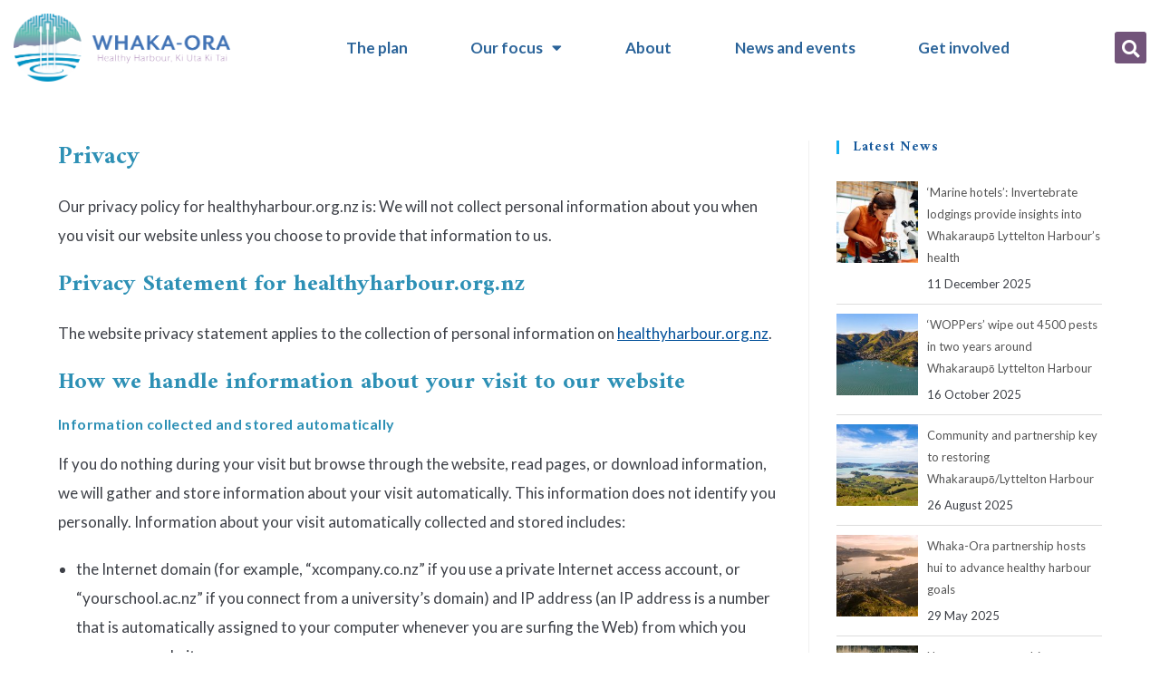

--- FILE ---
content_type: text/html; charset=UTF-8
request_url: https://healthyharbour.org.nz/privacy-policy/
body_size: 15377
content:

<!DOCTYPE html>
<html class="html" lang="en-NZ"itemscope="itemscope" itemtype="https://schema.org/WebPage">
<head>
	<meta charset="UTF-8">
	<link rel="profile" href="https://gmpg.org/xfn/11">
	
	<meta name='robots' content='index, follow, max-image-preview:large, max-snippet:-1, max-video-preview:-1' />
<link rel="pingback" href="https://healthyharbour.org.nz/xmlrpc.php">
<meta name="viewport" content="width=device-width, initial-scale=1">
	<!-- This site is optimized with the Yoast SEO plugin v19.2 - https://yoast.com/wordpress/plugins/seo/ -->
	<title>Privacy policy - Whaka-Ora Healthy Harbour</title>
	<meta name="description" content="Website privacy statement regarding collection of personal information on healthyharbour.org.nz" />
	<link rel="canonical" href="https://healthyharbour.org.nz/privacy-policy/" />
	<meta property="og:locale" content="en_US" />
	<meta property="og:type" content="article" />
	<meta property="og:title" content="Privacy policy - Whaka-Ora Healthy Harbour" />
	<meta property="og:description" content="Website privacy statement regarding collection of personal information on healthyharbour.org.nz" />
	<meta property="og:url" content="https://healthyharbour.org.nz/privacy-policy/" />
	<meta property="og:site_name" content="Whaka-Ora Healthy Harbour" />
	<meta property="article:modified_time" content="2024-10-09T20:42:50+00:00" />
	<meta property="og:image" content="https://healthyharbour.org.nz/wp-content/uploads/2019/07/Streams.jpg" />
	<meta property="og:image:width" content="1772" />
	<meta property="og:image:height" content="1181" />
	<meta property="og:image:type" content="image/jpeg" />
	<meta name="author" content="Whaka-Ora Healthy Harbour" />
	<meta name="twitter:card" content="summary_large_image" />
	<meta name="twitter:label1" content="Est. reading time" />
	<meta name="twitter:data1" content="3 minutes" />
	<script type="application/ld+json" class="yoast-schema-graph">{"@context":"https://schema.org","@graph":[{"@type":"WebSite","@id":"https://healthyharbourorgnz-healthyharbourorgnz-updates.azurewebsites.net/#website","url":"https://healthyharbourorgnz-healthyharbourorgnz-updates.azurewebsites.net/","name":"Whaka-Ora Healthy Harbour","description":"Whaka-Ora Healthy Harbour","potentialAction":[{"@type":"SearchAction","target":{"@type":"EntryPoint","urlTemplate":"https://healthyharbourorgnz-healthyharbourorgnz-updates.azurewebsites.net/?s={search_term_string}"},"query-input":"required name=search_term_string"}],"inLanguage":"en-NZ"},{"@type":"ImageObject","inLanguage":"en-NZ","@id":"https://healthyharbour.org.nz/privacy-policy/#primaryimage","url":"/wp-content/uploads/2019/07/Streams.jpg","contentUrl":"/wp-content/uploads/2019/07/Streams.jpg","width":1772,"height":1181},{"@type":"WebPage","@id":"https://healthyharbour.org.nz/privacy-policy/#webpage","url":"https://healthyharbour.org.nz/privacy-policy/","name":"Privacy policy - Whaka-Ora Healthy Harbour","isPartOf":{"@id":"https://healthyharbourorgnz-healthyharbourorgnz-updates.azurewebsites.net/#website"},"primaryImageOfPage":{"@id":"https://healthyharbour.org.nz/privacy-policy/#primaryimage"},"datePublished":"2019-03-19T22:14:51+00:00","dateModified":"2024-10-09T20:42:50+00:00","description":"Website privacy statement regarding collection of personal information on healthyharbour.org.nz","breadcrumb":{"@id":"https://healthyharbour.org.nz/privacy-policy/#breadcrumb"},"inLanguage":"en-NZ","potentialAction":[{"@type":"ReadAction","target":["https://healthyharbour.org.nz/privacy-policy/"]}]},{"@type":"BreadcrumbList","@id":"https://healthyharbour.org.nz/privacy-policy/#breadcrumb","itemListElement":[{"@type":"ListItem","position":1,"name":"Home","item":"https://healthyharbourorgnz-healthyharbourorgnz-updates.azurewebsites.net/"},{"@type":"ListItem","position":2,"name":"Privacy policy"}]}]}</script>
	<!-- / Yoast SEO plugin. -->


<link rel='dns-prefetch' href='//fonts.googleapis.com' />
<link rel="alternate" type="application/rss+xml" title="Whaka-Ora Healthy Harbour &raquo; Feed" href="https://healthyharbour.org.nz/feed/" />
<link rel="alternate" type="application/rss+xml" title="Whaka-Ora Healthy Harbour &raquo; Comments Feed" href="https://healthyharbour.org.nz/comments/feed/" />
<link rel="alternate" type="application/rss+xml" title="Whaka-Ora Healthy Harbour &raquo; Privacy policy Comments Feed" href="https://healthyharbour.org.nz/privacy-policy/feed/" />
<script>
window._wpemojiSettings = {"baseUrl":"https:\/\/s.w.org\/images\/core\/emoji\/14.0.0\/72x72\/","ext":".png","svgUrl":"https:\/\/s.w.org\/images\/core\/emoji\/14.0.0\/svg\/","svgExt":".svg","source":{"concatemoji":"https:\/\/healthyharbour.org.nz\/wp-includes\/js\/wp-emoji-release.min.js?ver=1d516047c44620ab238bfc745a87ea36"}};
/*! This file is auto-generated */
!function(e,a,t){var n,r,o,i=a.createElement("canvas"),p=i.getContext&&i.getContext("2d");function s(e,t){var a=String.fromCharCode,e=(p.clearRect(0,0,i.width,i.height),p.fillText(a.apply(this,e),0,0),i.toDataURL());return p.clearRect(0,0,i.width,i.height),p.fillText(a.apply(this,t),0,0),e===i.toDataURL()}function c(e){var t=a.createElement("script");t.src=e,t.defer=t.type="text/javascript",a.getElementsByTagName("head")[0].appendChild(t)}for(o=Array("flag","emoji"),t.supports={everything:!0,everythingExceptFlag:!0},r=0;r<o.length;r++)t.supports[o[r]]=function(e){if(p&&p.fillText)switch(p.textBaseline="top",p.font="600 32px Arial",e){case"flag":return s([127987,65039,8205,9895,65039],[127987,65039,8203,9895,65039])?!1:!s([55356,56826,55356,56819],[55356,56826,8203,55356,56819])&&!s([55356,57332,56128,56423,56128,56418,56128,56421,56128,56430,56128,56423,56128,56447],[55356,57332,8203,56128,56423,8203,56128,56418,8203,56128,56421,8203,56128,56430,8203,56128,56423,8203,56128,56447]);case"emoji":return!s([129777,127995,8205,129778,127999],[129777,127995,8203,129778,127999])}return!1}(o[r]),t.supports.everything=t.supports.everything&&t.supports[o[r]],"flag"!==o[r]&&(t.supports.everythingExceptFlag=t.supports.everythingExceptFlag&&t.supports[o[r]]);t.supports.everythingExceptFlag=t.supports.everythingExceptFlag&&!t.supports.flag,t.DOMReady=!1,t.readyCallback=function(){t.DOMReady=!0},t.supports.everything||(n=function(){t.readyCallback()},a.addEventListener?(a.addEventListener("DOMContentLoaded",n,!1),e.addEventListener("load",n,!1)):(e.attachEvent("onload",n),a.attachEvent("onreadystatechange",function(){"complete"===a.readyState&&t.readyCallback()})),(e=t.source||{}).concatemoji?c(e.concatemoji):e.wpemoji&&e.twemoji&&(c(e.twemoji),c(e.wpemoji)))}(window,document,window._wpemojiSettings);
</script>
<style>
img.wp-smiley,
img.emoji {
	display: inline !important;
	border: none !important;
	box-shadow: none !important;
	height: 1em !important;
	width: 1em !important;
	margin: 0 0.07em !important;
	vertical-align: -0.1em !important;
	background: none !important;
	padding: 0 !important;
}
</style>
	<link rel='stylesheet' id='wp-block-library-css' href='https://healthyharbour.org.nz/wp-includes/css/dist/block-library/style.min.css?ver=1d516047c44620ab238bfc745a87ea36' media='all' />
<style id='wp-block-library-theme-inline-css'>
.wp-block-audio figcaption{color:#555;font-size:13px;text-align:center}.is-dark-theme .wp-block-audio figcaption{color:hsla(0,0%,100%,.65)}.wp-block-audio{margin:0 0 1em}.wp-block-code{border:1px solid #ccc;border-radius:4px;font-family:Menlo,Consolas,monaco,monospace;padding:.8em 1em}.wp-block-embed figcaption{color:#555;font-size:13px;text-align:center}.is-dark-theme .wp-block-embed figcaption{color:hsla(0,0%,100%,.65)}.wp-block-embed{margin:0 0 1em}.blocks-gallery-caption{color:#555;font-size:13px;text-align:center}.is-dark-theme .blocks-gallery-caption{color:hsla(0,0%,100%,.65)}.wp-block-image figcaption{color:#555;font-size:13px;text-align:center}.is-dark-theme .wp-block-image figcaption{color:hsla(0,0%,100%,.65)}.wp-block-image{margin:0 0 1em}.wp-block-pullquote{border-top:4px solid;border-bottom:4px solid;margin-bottom:1.75em;color:currentColor}.wp-block-pullquote__citation,.wp-block-pullquote cite,.wp-block-pullquote footer{color:currentColor;text-transform:uppercase;font-size:.8125em;font-style:normal}.wp-block-quote{border-left:.25em solid;margin:0 0 1.75em;padding-left:1em}.wp-block-quote cite,.wp-block-quote footer{color:currentColor;font-size:.8125em;position:relative;font-style:normal}.wp-block-quote.has-text-align-right{border-left:none;border-right:.25em solid;padding-left:0;padding-right:1em}.wp-block-quote.has-text-align-center{border:none;padding-left:0}.wp-block-quote.is-large,.wp-block-quote.is-style-large,.wp-block-quote.is-style-plain{border:none}.wp-block-search .wp-block-search__label{font-weight:700}.wp-block-search__button{border:1px solid #ccc;padding:.375em .625em}:where(.wp-block-group.has-background){padding:1.25em 2.375em}.wp-block-separator.has-css-opacity{opacity:.4}.wp-block-separator{border:none;border-bottom:2px solid;margin-left:auto;margin-right:auto}.wp-block-separator.has-alpha-channel-opacity{opacity:1}.wp-block-separator:not(.is-style-wide):not(.is-style-dots){width:100px}.wp-block-separator.has-background:not(.is-style-dots){border-bottom:none;height:1px}.wp-block-separator.has-background:not(.is-style-wide):not(.is-style-dots){height:2px}.wp-block-table{margin:"0 0 1em 0"}.wp-block-table thead{border-bottom:3px solid}.wp-block-table tfoot{border-top:3px solid}.wp-block-table td,.wp-block-table th{word-break:normal}.wp-block-table figcaption{color:#555;font-size:13px;text-align:center}.is-dark-theme .wp-block-table figcaption{color:hsla(0,0%,100%,.65)}.wp-block-video figcaption{color:#555;font-size:13px;text-align:center}.is-dark-theme .wp-block-video figcaption{color:hsla(0,0%,100%,.65)}.wp-block-video{margin:0 0 1em}.wp-block-template-part.has-background{padding:1.25em 2.375em;margin-top:0;margin-bottom:0}
</style>
<link rel='stylesheet' id='classic-theme-styles-css' href='https://healthyharbour.org.nz/wp-includes/css/classic-themes.min.css?ver=1' media='all' />
<style id='global-styles-inline-css'>
body{--wp--preset--color--black: #000000;--wp--preset--color--cyan-bluish-gray: #abb8c3;--wp--preset--color--white: #ffffff;--wp--preset--color--pale-pink: #f78da7;--wp--preset--color--vivid-red: #cf2e2e;--wp--preset--color--luminous-vivid-orange: #ff6900;--wp--preset--color--luminous-vivid-amber: #fcb900;--wp--preset--color--light-green-cyan: #7bdcb5;--wp--preset--color--vivid-green-cyan: #00d084;--wp--preset--color--pale-cyan-blue: #8ed1fc;--wp--preset--color--vivid-cyan-blue: #0693e3;--wp--preset--color--vivid-purple: #9b51e0;--wp--preset--gradient--vivid-cyan-blue-to-vivid-purple: linear-gradient(135deg,rgba(6,147,227,1) 0%,rgb(155,81,224) 100%);--wp--preset--gradient--light-green-cyan-to-vivid-green-cyan: linear-gradient(135deg,rgb(122,220,180) 0%,rgb(0,208,130) 100%);--wp--preset--gradient--luminous-vivid-amber-to-luminous-vivid-orange: linear-gradient(135deg,rgba(252,185,0,1) 0%,rgba(255,105,0,1) 100%);--wp--preset--gradient--luminous-vivid-orange-to-vivid-red: linear-gradient(135deg,rgba(255,105,0,1) 0%,rgb(207,46,46) 100%);--wp--preset--gradient--very-light-gray-to-cyan-bluish-gray: linear-gradient(135deg,rgb(238,238,238) 0%,rgb(169,184,195) 100%);--wp--preset--gradient--cool-to-warm-spectrum: linear-gradient(135deg,rgb(74,234,220) 0%,rgb(151,120,209) 20%,rgb(207,42,186) 40%,rgb(238,44,130) 60%,rgb(251,105,98) 80%,rgb(254,248,76) 100%);--wp--preset--gradient--blush-light-purple: linear-gradient(135deg,rgb(255,206,236) 0%,rgb(152,150,240) 100%);--wp--preset--gradient--blush-bordeaux: linear-gradient(135deg,rgb(254,205,165) 0%,rgb(254,45,45) 50%,rgb(107,0,62) 100%);--wp--preset--gradient--luminous-dusk: linear-gradient(135deg,rgb(255,203,112) 0%,rgb(199,81,192) 50%,rgb(65,88,208) 100%);--wp--preset--gradient--pale-ocean: linear-gradient(135deg,rgb(255,245,203) 0%,rgb(182,227,212) 50%,rgb(51,167,181) 100%);--wp--preset--gradient--electric-grass: linear-gradient(135deg,rgb(202,248,128) 0%,rgb(113,206,126) 100%);--wp--preset--gradient--midnight: linear-gradient(135deg,rgb(2,3,129) 0%,rgb(40,116,252) 100%);--wp--preset--duotone--dark-grayscale: url('#wp-duotone-dark-grayscale');--wp--preset--duotone--grayscale: url('#wp-duotone-grayscale');--wp--preset--duotone--purple-yellow: url('#wp-duotone-purple-yellow');--wp--preset--duotone--blue-red: url('#wp-duotone-blue-red');--wp--preset--duotone--midnight: url('#wp-duotone-midnight');--wp--preset--duotone--magenta-yellow: url('#wp-duotone-magenta-yellow');--wp--preset--duotone--purple-green: url('#wp-duotone-purple-green');--wp--preset--duotone--blue-orange: url('#wp-duotone-blue-orange');--wp--preset--font-size--small: 13px;--wp--preset--font-size--medium: 20px;--wp--preset--font-size--large: 36px;--wp--preset--font-size--x-large: 42px;--wp--preset--spacing--20: 0.44rem;--wp--preset--spacing--30: 0.67rem;--wp--preset--spacing--40: 1rem;--wp--preset--spacing--50: 1.5rem;--wp--preset--spacing--60: 2.25rem;--wp--preset--spacing--70: 3.38rem;--wp--preset--spacing--80: 5.06rem;}:where(.is-layout-flex){gap: 0.5em;}body .is-layout-flow > .alignleft{float: left;margin-inline-start: 0;margin-inline-end: 2em;}body .is-layout-flow > .alignright{float: right;margin-inline-start: 2em;margin-inline-end: 0;}body .is-layout-flow > .aligncenter{margin-left: auto !important;margin-right: auto !important;}body .is-layout-constrained > .alignleft{float: left;margin-inline-start: 0;margin-inline-end: 2em;}body .is-layout-constrained > .alignright{float: right;margin-inline-start: 2em;margin-inline-end: 0;}body .is-layout-constrained > .aligncenter{margin-left: auto !important;margin-right: auto !important;}body .is-layout-constrained > :where(:not(.alignleft):not(.alignright):not(.alignfull)){max-width: var(--wp--style--global--content-size);margin-left: auto !important;margin-right: auto !important;}body .is-layout-constrained > .alignwide{max-width: var(--wp--style--global--wide-size);}body .is-layout-flex{display: flex;}body .is-layout-flex{flex-wrap: wrap;align-items: center;}body .is-layout-flex > *{margin: 0;}:where(.wp-block-columns.is-layout-flex){gap: 2em;}.has-black-color{color: var(--wp--preset--color--black) !important;}.has-cyan-bluish-gray-color{color: var(--wp--preset--color--cyan-bluish-gray) !important;}.has-white-color{color: var(--wp--preset--color--white) !important;}.has-pale-pink-color{color: var(--wp--preset--color--pale-pink) !important;}.has-vivid-red-color{color: var(--wp--preset--color--vivid-red) !important;}.has-luminous-vivid-orange-color{color: var(--wp--preset--color--luminous-vivid-orange) !important;}.has-luminous-vivid-amber-color{color: var(--wp--preset--color--luminous-vivid-amber) !important;}.has-light-green-cyan-color{color: var(--wp--preset--color--light-green-cyan) !important;}.has-vivid-green-cyan-color{color: var(--wp--preset--color--vivid-green-cyan) !important;}.has-pale-cyan-blue-color{color: var(--wp--preset--color--pale-cyan-blue) !important;}.has-vivid-cyan-blue-color{color: var(--wp--preset--color--vivid-cyan-blue) !important;}.has-vivid-purple-color{color: var(--wp--preset--color--vivid-purple) !important;}.has-black-background-color{background-color: var(--wp--preset--color--black) !important;}.has-cyan-bluish-gray-background-color{background-color: var(--wp--preset--color--cyan-bluish-gray) !important;}.has-white-background-color{background-color: var(--wp--preset--color--white) !important;}.has-pale-pink-background-color{background-color: var(--wp--preset--color--pale-pink) !important;}.has-vivid-red-background-color{background-color: var(--wp--preset--color--vivid-red) !important;}.has-luminous-vivid-orange-background-color{background-color: var(--wp--preset--color--luminous-vivid-orange) !important;}.has-luminous-vivid-amber-background-color{background-color: var(--wp--preset--color--luminous-vivid-amber) !important;}.has-light-green-cyan-background-color{background-color: var(--wp--preset--color--light-green-cyan) !important;}.has-vivid-green-cyan-background-color{background-color: var(--wp--preset--color--vivid-green-cyan) !important;}.has-pale-cyan-blue-background-color{background-color: var(--wp--preset--color--pale-cyan-blue) !important;}.has-vivid-cyan-blue-background-color{background-color: var(--wp--preset--color--vivid-cyan-blue) !important;}.has-vivid-purple-background-color{background-color: var(--wp--preset--color--vivid-purple) !important;}.has-black-border-color{border-color: var(--wp--preset--color--black) !important;}.has-cyan-bluish-gray-border-color{border-color: var(--wp--preset--color--cyan-bluish-gray) !important;}.has-white-border-color{border-color: var(--wp--preset--color--white) !important;}.has-pale-pink-border-color{border-color: var(--wp--preset--color--pale-pink) !important;}.has-vivid-red-border-color{border-color: var(--wp--preset--color--vivid-red) !important;}.has-luminous-vivid-orange-border-color{border-color: var(--wp--preset--color--luminous-vivid-orange) !important;}.has-luminous-vivid-amber-border-color{border-color: var(--wp--preset--color--luminous-vivid-amber) !important;}.has-light-green-cyan-border-color{border-color: var(--wp--preset--color--light-green-cyan) !important;}.has-vivid-green-cyan-border-color{border-color: var(--wp--preset--color--vivid-green-cyan) !important;}.has-pale-cyan-blue-border-color{border-color: var(--wp--preset--color--pale-cyan-blue) !important;}.has-vivid-cyan-blue-border-color{border-color: var(--wp--preset--color--vivid-cyan-blue) !important;}.has-vivid-purple-border-color{border-color: var(--wp--preset--color--vivid-purple) !important;}.has-vivid-cyan-blue-to-vivid-purple-gradient-background{background: var(--wp--preset--gradient--vivid-cyan-blue-to-vivid-purple) !important;}.has-light-green-cyan-to-vivid-green-cyan-gradient-background{background: var(--wp--preset--gradient--light-green-cyan-to-vivid-green-cyan) !important;}.has-luminous-vivid-amber-to-luminous-vivid-orange-gradient-background{background: var(--wp--preset--gradient--luminous-vivid-amber-to-luminous-vivid-orange) !important;}.has-luminous-vivid-orange-to-vivid-red-gradient-background{background: var(--wp--preset--gradient--luminous-vivid-orange-to-vivid-red) !important;}.has-very-light-gray-to-cyan-bluish-gray-gradient-background{background: var(--wp--preset--gradient--very-light-gray-to-cyan-bluish-gray) !important;}.has-cool-to-warm-spectrum-gradient-background{background: var(--wp--preset--gradient--cool-to-warm-spectrum) !important;}.has-blush-light-purple-gradient-background{background: var(--wp--preset--gradient--blush-light-purple) !important;}.has-blush-bordeaux-gradient-background{background: var(--wp--preset--gradient--blush-bordeaux) !important;}.has-luminous-dusk-gradient-background{background: var(--wp--preset--gradient--luminous-dusk) !important;}.has-pale-ocean-gradient-background{background: var(--wp--preset--gradient--pale-ocean) !important;}.has-electric-grass-gradient-background{background: var(--wp--preset--gradient--electric-grass) !important;}.has-midnight-gradient-background{background: var(--wp--preset--gradient--midnight) !important;}.has-small-font-size{font-size: var(--wp--preset--font-size--small) !important;}.has-medium-font-size{font-size: var(--wp--preset--font-size--medium) !important;}.has-large-font-size{font-size: var(--wp--preset--font-size--large) !important;}.has-x-large-font-size{font-size: var(--wp--preset--font-size--x-large) !important;}
.wp-block-navigation a:where(:not(.wp-element-button)){color: inherit;}
:where(.wp-block-columns.is-layout-flex){gap: 2em;}
.wp-block-pullquote{font-size: 1.5em;line-height: 1.6;}
</style>
<link rel='stylesheet' id='sp-news-public-css' href='/wp-content/plugins/sp-news-and-widget/assets/css/sp-news-public.css?ver=4.5.7' media='all' />
<link rel='stylesheet' id='cd8752dc7-css' href='/wp-content/uploads/essential-addons-elementor/734e5f942.min.css?ver=1769320246' media='all' />
<link rel='stylesheet' id='elementor-frontend-legacy-css' href='/wp-content/plugins/elementor/assets/css/frontend-legacy.min.css?ver=3.6.7' media='all' />
<link rel='stylesheet' id='elementor-frontend-css' href='/wp-content/plugins/elementor/assets/css/frontend.min.css?ver=3.6.7' media='all' />
<link rel='stylesheet' id='elementor-post-2170-css' href='/wp-content/uploads/elementor/css/post-2170.css?ver=1675368091' media='all' />
<link rel='stylesheet' id='font-awesome-css' href='/wp-content/themes/oceanwp/assets/fonts/fontawesome/css/all.min.css?ver=5.15.1' media='all' />
<link rel='stylesheet' id='simple-line-icons-css' href='/wp-content/themes/oceanwp/assets/css/third/simple-line-icons.min.css?ver=2.4.0' media='all' />
<link rel='stylesheet' id='oceanwp-style-css' href='/wp-content/themes/oceanwp/assets/css/style.min.css?ver=1.6.4' media='all' />
<link rel='stylesheet' id='oceanwp-hamburgers-css' href='/wp-content/themes/oceanwp/assets/css/third/hamburgers/hamburgers.min.css?ver=1.6.4' media='all' />
<link rel='stylesheet' id='oceanwp-collapse-css' href='/wp-content/themes/oceanwp/assets/css/third/hamburgers/types/collapse.css?ver=1.6.4' media='all' />
<link rel='stylesheet' id='oceanwp-google-font-lato-css' href='//fonts.googleapis.com/css?family=Lato%3A100%2C200%2C300%2C400%2C500%2C600%2C700%2C800%2C900%2C100i%2C200i%2C300i%2C400i%2C500i%2C600i%2C700i%2C800i%2C900i&#038;subset=latin&#038;display=swap&#038;ver=1d516047c44620ab238bfc745a87ea36' media='all' />
<link rel='stylesheet' id='oceanwp-google-font-amiri-css' href='//fonts.googleapis.com/css?family=Amiri%3A100%2C200%2C300%2C400%2C500%2C600%2C700%2C800%2C900%2C100i%2C200i%2C300i%2C400i%2C500i%2C600i%2C700i%2C800i%2C900i&#038;subset=latin&#038;display=swap&#038;ver=1d516047c44620ab238bfc745a87ea36' media='all' />
<link rel='stylesheet' id='jet-elements-css' href='/wp-content/plugins/jet-elements/assets/css/jet-elements.css?ver=2.6.6' media='all' />
<link rel='stylesheet' id='jet-elements-skin-css' href='/wp-content/plugins/jet-elements/assets/css/jet-elements-skin.css?ver=2.6.6' media='all' />
<link rel='stylesheet' id='elementor-icons-css' href='/wp-content/plugins/elementor/assets/lib/eicons/css/elementor-icons.min.css?ver=5.15.0' media='all' />
<style id='elementor-icons-inline-css'>

		.elementor-add-new-section .elementor-add-templately-promo-button{
            background-color: #5d4fff;
            background-image: url(/wp-content/plugins/essential-addons-for-elementor-lite/assets/admin/images/templately/logo-icon.svg);
            background-repeat: no-repeat;
            background-position: center center;
            margin-left: 5px;
            position: relative;
            bottom: 5px;
        }
</style>
<link rel='stylesheet' id='elementor-post-3554-css' href='/wp-content/uploads/elementor/css/post-3554.css?ver=1675368091' media='all' />
<link rel='stylesheet' id='elementor-pro-css' href='/wp-content/plugins/elementor-pro/assets/css/frontend.min.css?ver=3.7.2' media='all' />
<link rel='stylesheet' id='font-awesome-5-all-css' href='/wp-content/plugins/elementor/assets/lib/font-awesome/css/all.min.css?ver=5.1.8' media='all' />
<link rel='stylesheet' id='font-awesome-4-shim-css' href='/wp-content/plugins/elementor/assets/lib/font-awesome/css/v4-shims.min.css?ver=5.1.8' media='all' />
<link rel='stylesheet' id='she-header-style-css' href='/wp-content/plugins/sticky-header-effects-for-elementor/assets/css/she-header-style.css?ver=1.4.8' media='all' />
<link rel='stylesheet' id='elementor-global-css' href='/wp-content/uploads/elementor/css/global.css?ver=1675368092' media='all' />
<link rel='stylesheet' id='elementor-post-616-css' href='/wp-content/uploads/elementor/css/post-616.css?ver=1675368092' media='all' />
<link rel='stylesheet' id='elementor-post-501-css' href='/wp-content/uploads/elementor/css/post-501.css?ver=1768512706' media='all' />
<link rel='stylesheet' id='oceanwp-custom-css' href='/wp-content/uploads/oceanwp/custom-style.css?ver=1d516047c44620ab238bfc745a87ea36' media='all' />
<link rel='stylesheet' id='eci-icon-fonts-css' href='/wp-content/uploads/elementor_icons_files/merged-icons-font.css?ver=1227121933' media='all' />
<link rel='stylesheet' id='google-fonts-1-css' href='https://fonts.googleapis.com/css?family=Lato%3A100%2C100italic%2C200%2C200italic%2C300%2C300italic%2C400%2C400italic%2C500%2C500italic%2C600%2C600italic%2C700%2C700italic%2C800%2C800italic%2C900%2C900italic%7CRoboto%3A100%2C100italic%2C200%2C200italic%2C300%2C300italic%2C400%2C400italic%2C500%2C500italic%2C600%2C600italic%2C700%2C700italic%2C800%2C800italic%2C900%2C900italic%7CRoboto+Slab%3A100%2C100italic%2C200%2C200italic%2C300%2C300italic%2C400%2C400italic%2C500%2C500italic%2C600%2C600italic%2C700%2C700italic%2C800%2C800italic%2C900%2C900italic&#038;display=auto&#038;ver=1d516047c44620ab238bfc745a87ea36' media='all' />
<link rel='stylesheet' id='elementor-icons-shared-0-css' href='/wp-content/plugins/elementor/assets/lib/font-awesome/css/fontawesome.min.css?ver=5.15.3' media='all' />
<link rel='stylesheet' id='elementor-icons-fa-solid-css' href='/wp-content/plugins/elementor/assets/lib/font-awesome/css/solid.min.css?ver=5.15.3' media='all' />
<link rel='stylesheet' id='elementor-icons-fa-regular-css' href='/wp-content/plugins/elementor/assets/lib/font-awesome/css/regular.min.css?ver=5.15.3' media='all' />
<script src='https://healthyharbour.org.nz/wp-includes/js/jquery/jquery.min.js?ver=3.6.1' id='jquery-core-js'></script>
<script src='https://healthyharbour.org.nz/wp-includes/js/jquery/jquery-migrate.min.js?ver=3.3.2' id='jquery-migrate-js'></script>
<script src='/wp-content/plugins/elementor/assets/lib/font-awesome/js/v4-shims.min.js?ver=5.1.8' id='font-awesome-4-shim-js'></script>
<script src='/wp-content/plugins/sticky-header-effects-for-elementor/assets/js/she-header.js?ver=1.4.8' id='she-header-js'></script>
<link rel="https://api.w.org/" href="https://healthyharbour.org.nz/wp-json/" /><link rel="alternate" type="application/json" href="https://healthyharbour.org.nz/wp-json/wp/v2/pages/3" /><link rel="EditURI" type="application/rsd+xml" title="RSD" href="https://healthyharbour.org.nz/xmlrpc.php?rsd" />
<link rel="wlwmanifest" type="application/wlwmanifest+xml" href="https://healthyharbour.org.nz/wp-includes/wlwmanifest.xml" />

<link rel='shortlink' href='https://healthyharbour.org.nz/?p=3' />
<link rel="alternate" type="application/json+oembed" href="https://healthyharbour.org.nz/wp-json/oembed/1.0/embed?url=https%3A%2F%2Fhealthyharbour.org.nz%2Fprivacy-policy%2F" />
<link rel="alternate" type="text/xml+oembed" href="https://healthyharbour.org.nz/wp-json/oembed/1.0/embed?url=https%3A%2F%2Fhealthyharbour.org.nz%2Fprivacy-policy%2F&#038;format=xml" />
<link rel="icon" href="/wp-content/uploads/2019/05/cropped-Whaka-Ora-Favicon-32x32.png" sizes="32x32" />
<link rel="icon" href="/wp-content/uploads/2019/05/cropped-Whaka-Ora-Favicon-192x192.png" sizes="192x192" />
<link rel="apple-touch-icon" href="/wp-content/uploads/2019/05/cropped-Whaka-Ora-Favicon-180x180.png" />
<meta name="msapplication-TileImage" content="/wp-content/uploads/2019/05/cropped-Whaka-Ora-Favicon-270x270.png" />
<noscript><style id="rocket-lazyload-nojs-css">.rll-youtube-player, [data-lazy-src]{display:none !important;}</style></noscript>
<!-- Google analytics code starts -->
<script>

  (function(i,s,o,g,r,a,m){i['GoogleAnalyticsObject']=r;i[r]=i[r]||function(){

  (i[r].q=i[r].q||[]).push(arguments)},i[r].l=1*new Date();a=s.createElement(o),

  m=s.getElementsByTagName(o)[0];a.async=1;a.src=g;m.parentNode.insertBefore(a,m)

  })(window,document,'script','https://www.google-analytics.com/analytics.js','ga');

 

  ga('create', 'UA-82780506-1', 'auto');

  ga('send', 'pageview');

 
<!-- Google analytics code ends -->
</script>
<!-- Global site tag (gtag.js) - Google Analytics -->
<script async src="https://www.googletagmanager.com/gtag/js?id=G-PEGXXWEN6X"></script>
<script>
  window.dataLayer = window.dataLayer || [];
  function gtag(){dataLayer.push(arguments);}
  gtag('js', new Date());

  gtag('config', 'G-PEGXXWEN6X');
</script>
</head>

<body data-rsssl=1 class="privacy-policy page-template-default page page-id-3 wp-custom-logo wp-embed-responsive oceanwp-theme fullscreen-mobile no-header-border default-breakpoint has-sidebar content-right-sidebar elementor-default elementor-kit-3554">

	
	<div id="outer-wrap" class="site clr">

		
		<div id="wrap" class="clr">

			
				<div id="transparent-header-wrap" class="clr">
	
<header id="site-header" class="clr" data-height="74" itemscope="itemscope" itemtype="https://schema.org/WPHeader" role="banner">

			<div data-elementor-type="header" data-elementor-id="616" class="elementor elementor-616 elementor-location-header">
					<div class="elementor-section-wrap">
								<section class="elementor-section elementor-top-section elementor-element elementor-element-6ad821dc elementor-section-content-middle elementor-section-height-min-height she-header-yes elementor-section-boxed elementor-section-height-default elementor-section-items-middle" data-id="6ad821dc" data-element_type="section" data-settings="{&quot;jet_parallax_layout_list&quot;:[{&quot;jet_parallax_layout_image&quot;:{&quot;url&quot;:&quot;&quot;,&quot;id&quot;:&quot;&quot;},&quot;jet_parallax_layout_image_tablet&quot;:{&quot;url&quot;:&quot;&quot;,&quot;id&quot;:&quot;&quot;},&quot;jet_parallax_layout_image_mobile&quot;:{&quot;url&quot;:&quot;&quot;,&quot;id&quot;:&quot;&quot;},&quot;jet_parallax_layout_speed&quot;:{&quot;unit&quot;:&quot;%&quot;,&quot;size&quot;:50,&quot;sizes&quot;:[]},&quot;jet_parallax_layout_type&quot;:&quot;scroll&quot;,&quot;jet_parallax_layout_z_index&quot;:&quot;&quot;,&quot;jet_parallax_layout_bg_x&quot;:50,&quot;jet_parallax_layout_bg_y&quot;:50,&quot;jet_parallax_layout_bg_size&quot;:&quot;auto&quot;,&quot;jet_parallax_layout_animation_prop&quot;:&quot;transform&quot;,&quot;jet_parallax_layout_on&quot;:[&quot;desktop&quot;,&quot;tablet&quot;],&quot;_id&quot;:&quot;c999b3a&quot;,&quot;jet_parallax_layout_direction&quot;:null,&quot;jet_parallax_layout_fx_direction&quot;:null,&quot;jet_parallax_layout_bg_x_tablet&quot;:&quot;&quot;,&quot;jet_parallax_layout_bg_x_mobile&quot;:&quot;&quot;,&quot;jet_parallax_layout_bg_y_tablet&quot;:&quot;&quot;,&quot;jet_parallax_layout_bg_y_mobile&quot;:&quot;&quot;,&quot;jet_parallax_layout_bg_size_tablet&quot;:&quot;&quot;,&quot;jet_parallax_layout_bg_size_mobile&quot;:&quot;&quot;}],&quot;background_background&quot;:&quot;classic&quot;,&quot;transparent&quot;:&quot;yes&quot;,&quot;transparent_on&quot;:[&quot;desktop&quot;,&quot;tablet&quot;,&quot;mobile&quot;],&quot;scroll_distance&quot;:{&quot;unit&quot;:&quot;px&quot;,&quot;size&quot;:60,&quot;sizes&quot;:[]},&quot;scroll_distance_tablet&quot;:{&quot;unit&quot;:&quot;px&quot;,&quot;size&quot;:&quot;&quot;,&quot;sizes&quot;:[]},&quot;scroll_distance_mobile&quot;:{&quot;unit&quot;:&quot;px&quot;,&quot;size&quot;:&quot;&quot;,&quot;sizes&quot;:[]}}">
						<div class="elementor-container elementor-column-gap-extended">
							<div class="elementor-row">
					<div class="elementor-column elementor-col-33 elementor-top-column elementor-element elementor-element-142c271c" data-id="142c271c" data-element_type="column">
			<div class="elementor-column-wrap elementor-element-populated">
							<div class="elementor-widget-wrap">
						<div class="elementor-element elementor-element-2cb88b2 elementor-widget elementor-widget-image" data-id="2cb88b2" data-element_type="widget" data-widget_type="image.default">
				<div class="elementor-widget-container">
								<div class="elementor-image">
													<a href="https://healthyharbour.org.nz/">
							<img width="1024" height="322" src="data:image/svg+xml,%3Csvg%20xmlns='http://www.w3.org/2000/svg'%20viewBox='0%200%201024%20322'%3E%3C/svg%3E" class="attachment-large size-large" alt="Whaka-Ora Healthy Harbour, Ki Uta Ki Tai." loading="lazy" data-lazy-srcset="/wp-content/uploads/2019/04/Logo-Colour-1024x322.png 1024w, /wp-content/uploads/2019/04/Logo-Colour-300x94.png 300w, /wp-content/uploads/2019/04/Logo-Colour-768x242.png 768w" data-lazy-sizes="(max-width: 1024px) 100vw, 1024px" data-lazy-src="/wp-content/uploads/2019/04/Logo-Colour-1024x322.png" /><noscript><img width="1024" height="322" src="/wp-content/uploads/2019/04/Logo-Colour-1024x322.png" class="attachment-large size-large" alt="Whaka-Ora Healthy Harbour, Ki Uta Ki Tai." loading="lazy" srcset="/wp-content/uploads/2019/04/Logo-Colour-1024x322.png 1024w, /wp-content/uploads/2019/04/Logo-Colour-300x94.png 300w, /wp-content/uploads/2019/04/Logo-Colour-768x242.png 768w" sizes="(max-width: 1024px) 100vw, 1024px" /></noscript>								</a>
														</div>
						</div>
				</div>
						</div>
					</div>
		</div>
				<div class="elementor-column elementor-col-33 elementor-top-column elementor-element elementor-element-4be262e7" data-id="4be262e7" data-element_type="column">
			<div class="elementor-column-wrap elementor-element-populated">
							<div class="elementor-widget-wrap">
						<div class="elementor-element elementor-element-20cdcef elementor-nav-menu__align-justify elementor-nav-menu--stretch elementor-nav-menu__text-align-center elementor-nav-menu--dropdown-tablet elementor-nav-menu--toggle elementor-nav-menu--burger elementor-widget elementor-widget-nav-menu" data-id="20cdcef" data-element_type="widget" data-settings="{&quot;full_width&quot;:&quot;stretch&quot;,&quot;layout&quot;:&quot;horizontal&quot;,&quot;submenu_icon&quot;:{&quot;value&quot;:&quot;&lt;i class=\&quot;fas fa-caret-down\&quot;&gt;&lt;\/i&gt;&quot;,&quot;library&quot;:&quot;fa-solid&quot;},&quot;toggle&quot;:&quot;burger&quot;}" data-widget_type="nav-menu.default">
				<div class="elementor-widget-container">
						<nav migration_allowed="1" migrated="0" role="navigation" class="elementor-nav-menu--main elementor-nav-menu__container elementor-nav-menu--layout-horizontal e--pointer-background e--animation-sweep-right">
				<ul id="menu-1-20cdcef" class="elementor-nav-menu"><li class="menu-item menu-item-type-post_type menu-item-object-page menu-item-945"><a href="https://healthyharbour.org.nz/the-plan/" class="elementor-item">The plan</a></li>
<li class="menu-item menu-item-type-custom menu-item-object-custom menu-item-has-children menu-item-2345"><a href="#" class="elementor-item elementor-item-anchor">Our focus</a>
<ul class="sub-menu elementor-nav-menu--dropdown">
	<li class="menu-item menu-item-type-post_type menu-item-object-page menu-item-2011"><a href="https://healthyharbour.org.nz/rocky-outcrops-and-forests/" class="elementor-sub-item">Rocky outcrops and forests</a></li>
	<li class="menu-item menu-item-type-post_type menu-item-object-page menu-item-1959"><a href="https://healthyharbour.org.nz/streams/" class="elementor-sub-item">Streams</a></li>
	<li class="menu-item menu-item-type-post_type menu-item-object-page menu-item-1958"><a href="https://healthyharbour.org.nz/hills-and-lowlands/" class="elementor-sub-item">Hills and lowlands</a></li>
	<li class="menu-item menu-item-type-post_type menu-item-object-page menu-item-1957"><a href="https://healthyharbour.org.nz/wetlands-and-saltmarsh/" class="elementor-sub-item">Wetlands and saltmarsh</a></li>
	<li class="menu-item menu-item-type-post_type menu-item-object-page menu-item-1956"><a href="https://healthyharbour.org.nz/foreshore/" class="elementor-sub-item">Taihua/Foreshore</a></li>
	<li class="menu-item menu-item-type-post_type menu-item-object-page menu-item-1955"><a href="https://healthyharbour.org.nz/harbour/" class="elementor-sub-item">Harbour</a></li>
</ul>
</li>
<li class="menu-item menu-item-type-post_type menu-item-object-page menu-item-67"><a href="https://healthyharbour.org.nz/about-us/" class="elementor-item">About</a></li>
<li class="menu-item menu-item-type-post_type menu-item-object-page menu-item-1468"><a href="https://healthyharbour.org.nz/our-news/" class="elementor-item">News and events</a></li>
<li class="menu-item menu-item-type-post_type menu-item-object-page menu-item-2362"><a href="https://healthyharbour.org.nz/get-involved/" class="elementor-item">Get involved</a></li>
</ul>			</nav>
					<div class="elementor-menu-toggle" role="button" tabindex="0" aria-label="Menu Toggle" aria-expanded="false">
			<i aria-hidden="true" role="presentation" class="elementor-menu-toggle__icon--open eicon-menu-bar"></i><i aria-hidden="true" role="presentation" class="elementor-menu-toggle__icon--close eicon-close"></i>			<span class="elementor-screen-only">Menu</span>
		</div>
			<nav class="elementor-nav-menu--dropdown elementor-nav-menu__container" role="navigation" aria-hidden="true">
				<ul id="menu-2-20cdcef" class="elementor-nav-menu"><li class="menu-item menu-item-type-post_type menu-item-object-page menu-item-945"><a href="https://healthyharbour.org.nz/the-plan/" class="elementor-item" tabindex="-1">The plan</a></li>
<li class="menu-item menu-item-type-custom menu-item-object-custom menu-item-has-children menu-item-2345"><a href="#" class="elementor-item elementor-item-anchor" tabindex="-1">Our focus</a>
<ul class="sub-menu elementor-nav-menu--dropdown">
	<li class="menu-item menu-item-type-post_type menu-item-object-page menu-item-2011"><a href="https://healthyharbour.org.nz/rocky-outcrops-and-forests/" class="elementor-sub-item" tabindex="-1">Rocky outcrops and forests</a></li>
	<li class="menu-item menu-item-type-post_type menu-item-object-page menu-item-1959"><a href="https://healthyharbour.org.nz/streams/" class="elementor-sub-item" tabindex="-1">Streams</a></li>
	<li class="menu-item menu-item-type-post_type menu-item-object-page menu-item-1958"><a href="https://healthyharbour.org.nz/hills-and-lowlands/" class="elementor-sub-item" tabindex="-1">Hills and lowlands</a></li>
	<li class="menu-item menu-item-type-post_type menu-item-object-page menu-item-1957"><a href="https://healthyharbour.org.nz/wetlands-and-saltmarsh/" class="elementor-sub-item" tabindex="-1">Wetlands and saltmarsh</a></li>
	<li class="menu-item menu-item-type-post_type menu-item-object-page menu-item-1956"><a href="https://healthyharbour.org.nz/foreshore/" class="elementor-sub-item" tabindex="-1">Taihua/Foreshore</a></li>
	<li class="menu-item menu-item-type-post_type menu-item-object-page menu-item-1955"><a href="https://healthyharbour.org.nz/harbour/" class="elementor-sub-item" tabindex="-1">Harbour</a></li>
</ul>
</li>
<li class="menu-item menu-item-type-post_type menu-item-object-page menu-item-67"><a href="https://healthyharbour.org.nz/about-us/" class="elementor-item" tabindex="-1">About</a></li>
<li class="menu-item menu-item-type-post_type menu-item-object-page menu-item-1468"><a href="https://healthyharbour.org.nz/our-news/" class="elementor-item" tabindex="-1">News and events</a></li>
<li class="menu-item menu-item-type-post_type menu-item-object-page menu-item-2362"><a href="https://healthyharbour.org.nz/get-involved/" class="elementor-item" tabindex="-1">Get involved</a></li>
</ul>			</nav>
				</div>
				</div>
						</div>
					</div>
		</div>
				<div class="elementor-column elementor-col-33 elementor-top-column elementor-element elementor-element-5da2c11" data-id="5da2c11" data-element_type="column">
			<div class="elementor-column-wrap elementor-element-populated">
							<div class="elementor-widget-wrap">
						<div class="elementor-element elementor-element-fccd6da elementor-search-form--skin-full_screen elementor-widget elementor-widget-search-form" data-id="fccd6da" data-element_type="widget" id="my_search" data-settings="{&quot;skin&quot;:&quot;full_screen&quot;}" data-widget_type="search-form.default">
				<div class="elementor-widget-container">
					<form class="elementor-search-form" role="search" action="https://healthyharbour.org.nz" method="get">
									<div class="elementor-search-form__toggle">
				<i aria-hidden="true" class="fas fa-search"></i>				<span class="elementor-screen-only">Search</span>
			</div>
						<div class="elementor-search-form__container">
								<input placeholder="Search" class="elementor-search-form__input" type="search" name="s" title="Search" value="">
																<div class="dialog-lightbox-close-button dialog-close-button">
					<i aria-hidden="true" class="eicon-close"></i>					<span class="elementor-screen-only">Close</span>
				</div>
							</div>
		</form>
				</div>
				</div>
						</div>
					</div>
		</div>
								</div>
					</div>
		</section>
							</div>
				</div>
		
</header><!-- #site-header -->

	</div>
	
						
			<main id="main" class="site-main clr" >

				

<header class="page-header">

	
	<div class="container clr page-header-inner">

		
			<h1 class="page-header-title clr" itemprop="headline">Privacy policy</h1>

			
		
		
	</div><!-- .page-header-inner -->

	
	
</header><!-- .page-header -->


	
	<div id="content-wrap" class="container clr">

		
		<div id="primary" class="content-area clr">

			
			<div id="content" class="site-content clr">

				
				
<article class="single-page-article clr">

	
<div class="entry clr" itemprop="text">

	
	
<h1><strong>Privacy </strong></h1>



<p>Our privacy policy for healthyharbour.org.nz is: We will not collect personal information about you when you visit our website unless you choose to provide that information to us. </p>



<h2>Privacy Statement for healthyharbour.org.nz </h2>



<p>The website privacy statement applies to the collection of personal information on <a href="https://www.healthyharbour.org.nz">healthyharbour.org.nz</a>.  </p>



<h2>How we handle information about your visit to our website </h2>



<h3>Information collected and stored automatically </h3>



<p>If you do nothing during your visit but browse through the website, read pages, or download information, we will gather and store information about your visit automatically. This information does not identify you personally. Information about your visit automatically collected and stored includes: </p>



<ul>
<li>the Internet domain (for example, &#8220;xcompany.co.nz&#8221; if you use a private Internet access account, or &#8220;yourschool.ac.nz&#8221; if you connect from a university&#8217;s domain) and IP address (an IP address is a number that is automatically assigned to your computer whenever you are surfing the Web) from which you access our website </li>
</ul>



<ul>
<li>the type of browser and operating system used to access our site </li>
</ul>



<ul>
<li>the date and time you access our site </li>
</ul>



<ul>
<li>the pages you visit, and </li>
</ul>



<ul>
<li>if you visited the Healthy Harbour website via a link from another website, the address of that website. </li>
</ul>



<p>We use this information to help us make the site more useful to visitors—to learn about the number of visitors to our site and the types of technology our visitors use. We use Google Analytics to assist us with this (view <a href="https://support.google.com/analytics/answer/6004245?hl=en">Google Analytics privacy principles</a> and <a href="https://policies.google.com/privacy">Google&#8217;s privacy policy</a>). We do not track or record information that identifies individuals and their visits. </p>



<h3>Cookies </h3>



<p>The website generates persistent session cookies for the purpose of monitoring website usage. The cookies do not collect personal information. You can disable them or delete them from your web browser without affecting your ability to use the website. </p>



<h3>If you send us personal information</h3>



<p>If you choose to provide us with personal information – e.g. by filling out a form with your personal information and submitting it to us through the website &#8211; we collect, use and retain that information to respond to your message and to help us get you the information you have requested. </p>



<p>If you choose to upload documents or images via our Get Involved page, you consent to the use of such images/documents/digital content and likeness for the purpose of promotion (including use on websites and social media channels of the Whaka-Ora Healthy Harbour supporting partners), advertising or publicity for Whaka-Ora Healthy Harbour Plan.  </p>



<p>We only share the information you give us with another government agency if your enquiry relates to that agency, or as otherwise required by law.</p>



<p>We do not create individual profiles with the information you provide or give it to any private organisations. </p>



<p>In some instances, your data is stored by external secure online service providers. We use: </p>



<ul>
<li>Hotjar for online surveys, view <a href="https://www.hotjar.com/privacy/">Hotjar’s privacy policy</a>. </li>
</ul>



<p><a href="https://www.healthyharbour.org.nz">Healthyharbour.org.nz</a> does not collect information for commercial marketing. </p>



<h2>Site security </h2>



<p>For site security purposes and to ensure that this service remains available to all users, this government computer system employs commercial software programs to monitor network traffic to identify unauthorised attempts to upload or change information, or otherwise cause damage.</p>



<p>Except for authorised law enforcement investigations, no other attempts are made to identify individual users or their usage habits. </p>



<p>Unauthorised attempts to upload information or change information on this service are strictly prohibited and may be punishable. </p>



<h2>Links to other sites </h2>



<p>The website has links to many other government agencies. In a few cases, we link to private organisations, with their permission. Once you link to another site, you are subject to the privacy and security policies of the new site. Healthyharbour.org.nz does not have control over the policies or content of government or private sites outside of this site, which we link to for public convenience. </p>



<h2>Access and correction </h2>



<p>You have the rights under the Privacy Act 1993 to access and request correction of any personal information provided through healthyharbour.org.nz from your use of the website. To request access to or correction of your personal information, please <a href="/get-involved/">contact us</a>.</p>

	
</div>

</article>

				
			</div><!-- #content -->

			
		</div><!-- #primary -->

		

<aside id="right-sidebar" class="sidebar-container widget-area sidebar-primary" itemscope="itemscope" itemtype="https://schema.org/WPSideBar" role="complementary" aria-label="Primary Sidebar">

	
	<div id="right-sidebar-inner" class="clr">

		<div id="sp_news_sthumb_widget-3" class="sidebar-box SP_News_Thumb_Widget clr"><h4 class="widget-title">Latest News</h4>
		<div class="recent-news-items ">

			<ul>
				
						<li class="news_li">
							<div class="news_thumb_left">
								<a href="https://healthyharbour.org.nz/news/marine-hotels-invertebrate-lodgings-provide-insights-into-whakaraupo-lyttelton-harbours-health/" title="‘Marine hotels’: Invertebrate lodgings provide insights into Whakaraupō Lyttelton Harbour’s health"> 
									<img width="80" height="80" src="data:image/svg+xml,%3Csvg%20xmlns='http://www.w3.org/2000/svg'%20viewBox='0%200%2080%2080'%3E%3C/svg%3E" class="attachment-80x80 size-80x80 wp-post-image" alt="" decoding="async" loading="lazy" data-lazy-srcset="/wp-content/uploads/2025/12/Joyce-and-tiles-3-150x150.jpg 150w, /wp-content/uploads/2025/12/Joyce-and-tiles-3-600x600.jpg 600w" data-lazy-sizes="(max-width: 80px) 100vw, 80px" data-lazy-src="/wp-content/uploads/2025/12/Joyce-and-tiles-3-150x150.jpg" /><noscript><img width="80" height="80" src="/wp-content/uploads/2025/12/Joyce-and-tiles-3-150x150.jpg" class="attachment-80x80 size-80x80 wp-post-image" alt="" decoding="async" loading="lazy" srcset="/wp-content/uploads/2025/12/Joyce-and-tiles-3-150x150.jpg 150w, /wp-content/uploads/2025/12/Joyce-and-tiles-3-600x600.jpg 600w" sizes="(max-width: 80px) 100vw, 80px" /></noscript> 
								</a>
							</div>
							<div class="news_thumb_right">
								<a class="newspost-title" href="https://healthyharbour.org.nz/news/marine-hotels-invertebrate-lodgings-provide-insights-into-whakaraupo-lyttelton-harbours-health/" title="‘Marine hotels’: Invertebrate lodgings provide insights into Whakaraupō Lyttelton Harbour’s health">‘Marine hotels’: Invertebrate lodgings provide insights into Whakaraupō Lyttelton Harbour’s health</a>
																	<div class="widget-date-post">
										11 December 2025																													</div>
															</div>
						</li>
					
						<li class="news_li">
							<div class="news_thumb_left">
								<a href="https://healthyharbour.org.nz/news/woppers-wipe-out-4500-pests-in-two-years-around-whakaraupo-lyttelton-harbour/" title="‘WOPPers’ wipe out 4500 pests in two years around Whakaraupō Lyttelton Harbour"> 
									<img width="80" height="80" src="data:image/svg+xml,%3Csvg%20xmlns='http://www.w3.org/2000/svg'%20viewBox='0%200%2080%2080'%3E%3C/svg%3E" class="attachment-80x80 size-80x80 wp-post-image" alt="" decoding="async" loading="lazy" data-lazy-src="/wp-content/uploads/2025/10/Cass-Bay-150x150.jpg" /><noscript><img width="80" height="80" src="/wp-content/uploads/2025/10/Cass-Bay-150x150.jpg" class="attachment-80x80 size-80x80 wp-post-image" alt="" decoding="async" loading="lazy" /></noscript> 
								</a>
							</div>
							<div class="news_thumb_right">
								<a class="newspost-title" href="https://healthyharbour.org.nz/news/woppers-wipe-out-4500-pests-in-two-years-around-whakaraupo-lyttelton-harbour/" title="‘WOPPers’ wipe out 4500 pests in two years around Whakaraupō Lyttelton Harbour">‘WOPPers’ wipe out 4500 pests in two years around Whakaraupō Lyttelton Harbour</a>
																	<div class="widget-date-post">
										16 October 2025																													</div>
															</div>
						</li>
					
						<li class="news_li">
							<div class="news_thumb_left">
								<a href="https://healthyharbour.org.nz/news/community-and-partnership-key-to-restoring-whakaraupo-lyttelton-harbour/" title="Community and partnership key to restoring Whakaraupō/Lyttelton Harbour"> 
									<img width="80" height="80" src="data:image/svg+xml,%3Csvg%20xmlns='http://www.w3.org/2000/svg'%20viewBox='0%200%2080%2080'%3E%3C/svg%3E" class="attachment-80x80 size-80x80 wp-post-image" alt="Panoramic view of Whakaraupō / Lyttelton Harbour from the surrounding hills, showing green rolling farmland, patches of forest, and the calm harbour waters under a partly cloudy sky." decoding="async" loading="lazy" data-lazy-src="/wp-content/uploads/2025/08/Whakaraupo-Main-image-4-story-150x150.jpg" /><noscript><img width="80" height="80" src="/wp-content/uploads/2025/08/Whakaraupo-Main-image-4-story-150x150.jpg" class="attachment-80x80 size-80x80 wp-post-image" alt="Panoramic view of Whakaraupō / Lyttelton Harbour from the surrounding hills, showing green rolling farmland, patches of forest, and the calm harbour waters under a partly cloudy sky." decoding="async" loading="lazy" /></noscript> 
								</a>
							</div>
							<div class="news_thumb_right">
								<a class="newspost-title" href="https://healthyharbour.org.nz/news/community-and-partnership-key-to-restoring-whakaraupo-lyttelton-harbour/" title="Community and partnership key to restoring Whakaraupō/Lyttelton Harbour">Community and partnership key to restoring Whakaraupō/Lyttelton Harbour</a>
																	<div class="widget-date-post">
										26 August 2025																													</div>
															</div>
						</li>
					
						<li class="news_li">
							<div class="news_thumb_left">
								<a href="https://healthyharbour.org.nz/news/whaka-ora-partnership-hosts-hui-to-advance-healthy-harbour-goals/" title="Whaka-Ora partnership hosts hui to advance healthy harbour goals"> 
									<img width="80" height="80" src="data:image/svg+xml,%3Csvg%20xmlns='http://www.w3.org/2000/svg'%20viewBox='0%200%2080%2080'%3E%3C/svg%3E" class="attachment-80x80 size-80x80 wp-post-image" alt="Whakaraupō /Lyttelton port at sunrise" decoding="async" loading="lazy" data-lazy-src="/wp-content/uploads/2025/05/HERO-Whakaraupo-Lytt_786297670-150x150.jpg" /><noscript><img width="80" height="80" src="/wp-content/uploads/2025/05/HERO-Whakaraupo-Lytt_786297670-150x150.jpg" class="attachment-80x80 size-80x80 wp-post-image" alt="Whakaraupō /Lyttelton port at sunrise" decoding="async" loading="lazy" /></noscript> 
								</a>
							</div>
							<div class="news_thumb_right">
								<a class="newspost-title" href="https://healthyharbour.org.nz/news/whaka-ora-partnership-hosts-hui-to-advance-healthy-harbour-goals/" title="Whaka-Ora partnership hosts hui to advance healthy harbour goals">Whaka-Ora partnership hosts hui to advance healthy harbour goals</a>
																	<div class="widget-date-post">
										29 May 2025																													</div>
															</div>
						</li>
					
						<li class="news_li">
							<div class="news_thumb_left">
								<a href="https://healthyharbour.org.nz/news/new-programme-cultivates-next-gen-guardians-of-our-environment/" title="New programme cultivates next-gen guardians of our environment"> 
									<img width="80" height="80" src="data:image/svg+xml,%3Csvg%20xmlns='http://www.w3.org/2000/svg'%20viewBox='0%200%2080%2080'%3E%3C/svg%3E" class="attachment-80x80 size-80x80 wp-post-image" alt="" decoding="async" loading="lazy" data-lazy-src="/wp-content/uploads/2024/06/063A0079-150x150.jpg" /><noscript><img width="80" height="80" src="/wp-content/uploads/2024/06/063A0079-150x150.jpg" class="attachment-80x80 size-80x80 wp-post-image" alt="" decoding="async" loading="lazy" /></noscript> 
								</a>
							</div>
							<div class="news_thumb_right">
								<a class="newspost-title" href="https://healthyharbour.org.nz/news/new-programme-cultivates-next-gen-guardians-of-our-environment/" title="New programme cultivates next-gen guardians of our environment">New programme cultivates next-gen guardians of our environment</a>
																	<div class="widget-date-post">
										2 July 2024																													</div>
															</div>
						</li>
					
						<li class="news_li">
							<div class="news_thumb_left">
								<a href="https://healthyharbour.org.nz/news/whakaraupo-kura-unite-for-shared-sustainability-action/" title="Whakaraupō kura unite for shared sustainability action"> 
									<img width="80" height="80" src="data:image/svg+xml,%3Csvg%20xmlns='http://www.w3.org/2000/svg'%20viewBox='0%200%2080%2080'%3E%3C/svg%3E" class="attachment-80x80 size-80x80 wp-post-image" alt="Tamariki/children learning about environmental restoration in the Whakaraupō/Lyttelton Harbour area." decoding="async" loading="lazy" data-lazy-src="/wp-content/uploads/2023/11/BP-kura-header-1-150x150.jpg" /><noscript><img width="80" height="80" src="/wp-content/uploads/2023/11/BP-kura-header-1-150x150.jpg" class="attachment-80x80 size-80x80 wp-post-image" alt="Tamariki/children learning about environmental restoration in the Whakaraupō/Lyttelton Harbour area." decoding="async" loading="lazy" /></noscript> 
								</a>
							</div>
							<div class="news_thumb_right">
								<a class="newspost-title" href="https://healthyharbour.org.nz/news/whakaraupo-kura-unite-for-shared-sustainability-action/" title="Whakaraupō kura unite for shared sustainability action">Whakaraupō kura unite for shared sustainability action</a>
																	<div class="widget-date-post">
										27 November 2023																													</div>
															</div>
						</li>
					
						<li class="news_li">
							<div class="news_thumb_left">
								<a href="https://healthyharbour.org.nz/news/native-kelp-restoration-in-whakaraupo-lyttelton-harbour/" title="Native kelp restoration in Whakaraupō/Lyttelton Harbour"> 
									<img width="80" height="80" src="data:image/svg+xml,%3Csvg%20xmlns='http://www.w3.org/2000/svg'%20viewBox='0%200%2080%2080'%3E%3C/svg%3E" class="attachment-80x80 size-80x80 wp-post-image" alt="Preparing to place the rocks in the harbour" decoding="async" loading="lazy" data-lazy-srcset="/wp-content/uploads/2023/08/Picture1-150x150.jpg 150w, /wp-content/uploads/2023/08/Picture1-600x600.jpg 600w" data-lazy-sizes="(max-width: 80px) 100vw, 80px" data-lazy-src="/wp-content/uploads/2023/08/Picture1-150x150.jpg" /><noscript><img width="80" height="80" src="/wp-content/uploads/2023/08/Picture1-150x150.jpg" class="attachment-80x80 size-80x80 wp-post-image" alt="Preparing to place the rocks in the harbour" decoding="async" loading="lazy" srcset="/wp-content/uploads/2023/08/Picture1-150x150.jpg 150w, /wp-content/uploads/2023/08/Picture1-600x600.jpg 600w" sizes="(max-width: 80px) 100vw, 80px" /></noscript> 
								</a>
							</div>
							<div class="news_thumb_right">
								<a class="newspost-title" href="https://healthyharbour.org.nz/news/native-kelp-restoration-in-whakaraupo-lyttelton-harbour/" title="Native kelp restoration in Whakaraupō/Lyttelton Harbour">Native kelp restoration in Whakaraupō/Lyttelton Harbour</a>
																	<div class="widget-date-post">
										17 August 2023																													</div>
															</div>
						</li>
								</ul>
		</div>
	</div>
	</div><!-- #sidebar-inner -->

	
</aside><!-- #right-sidebar -->


	</div><!-- #content-wrap -->

	

	</main><!-- #main -->

	
	
			<div data-elementor-type="footer" data-elementor-id="501" class="elementor elementor-501 elementor-location-footer">
					<div class="elementor-section-wrap">
								<section class="elementor-section elementor-top-section elementor-element elementor-element-1078286 elementor-section-boxed elementor-section-height-default elementor-section-height-default" data-id="1078286" data-element_type="section" data-settings="{&quot;jet_parallax_layout_list&quot;:[{&quot;_id&quot;:&quot;4a35307&quot;,&quot;jet_parallax_layout_image&quot;:{&quot;url&quot;:&quot;&quot;,&quot;id&quot;:&quot;&quot;},&quot;jet_parallax_layout_image_tablet&quot;:{&quot;url&quot;:&quot;&quot;,&quot;id&quot;:&quot;&quot;},&quot;jet_parallax_layout_image_mobile&quot;:{&quot;url&quot;:&quot;&quot;,&quot;id&quot;:&quot;&quot;},&quot;jet_parallax_layout_speed&quot;:{&quot;unit&quot;:&quot;%&quot;,&quot;size&quot;:50,&quot;sizes&quot;:[]},&quot;jet_parallax_layout_type&quot;:&quot;scroll&quot;,&quot;jet_parallax_layout_direction&quot;:null,&quot;jet_parallax_layout_fx_direction&quot;:null,&quot;jet_parallax_layout_z_index&quot;:&quot;&quot;,&quot;jet_parallax_layout_bg_x&quot;:50,&quot;jet_parallax_layout_bg_x_tablet&quot;:&quot;&quot;,&quot;jet_parallax_layout_bg_x_mobile&quot;:&quot;&quot;,&quot;jet_parallax_layout_bg_y&quot;:50,&quot;jet_parallax_layout_bg_y_tablet&quot;:&quot;&quot;,&quot;jet_parallax_layout_bg_y_mobile&quot;:&quot;&quot;,&quot;jet_parallax_layout_bg_size&quot;:&quot;auto&quot;,&quot;jet_parallax_layout_bg_size_tablet&quot;:&quot;&quot;,&quot;jet_parallax_layout_bg_size_mobile&quot;:&quot;&quot;,&quot;jet_parallax_layout_animation_prop&quot;:&quot;transform&quot;,&quot;jet_parallax_layout_on&quot;:[&quot;desktop&quot;,&quot;tablet&quot;]}]}">
						<div class="elementor-container elementor-column-gap-default">
							<div class="elementor-row">
					<div class="elementor-column elementor-col-100 elementor-top-column elementor-element elementor-element-c57d881" data-id="c57d881" data-element_type="column">
			<div class="elementor-column-wrap elementor-element-populated">
							<div class="elementor-widget-wrap">
						<div class="elementor-element elementor-element-8cae38b elementor-widget elementor-widget-jet-headline" data-id="8cae38b" data-element_type="widget" data-widget_type="jet-headline.default">
				<div class="elementor-widget-container">
			<span class="jet-headline jet-headline--direction-horizontal"><span class="jet-headline__divider jet-headline__left-divider"></span><span class="jet-headline__part jet-headline__first"><span class="jet-headline__label">Supporting partners</span></span><span class="jet-headline__space">&nbsp;</span><span class="jet-headline__divider jet-headline__right-divider"></span></span>		</div>
				</div>
				<div class="elementor-element elementor-element-f171137 elementor-widget elementor-widget-text-editor" data-id="f171137" data-element_type="widget" data-widget_type="text-editor.default">
				<div class="elementor-widget-container">
								<div class="elementor-text-editor elementor-clearfix">
				<p>Whaka-Ora Healthy Harbour is a partnership between the Whakaraupō/Lyttelton Harbour communities and these organisations.</p>					</div>
						</div>
				</div>
				<section class="elementor-section elementor-inner-section elementor-element elementor-element-4910866 elementor-section-boxed elementor-section-height-default elementor-section-height-default" data-id="4910866" data-element_type="section" data-settings="{&quot;jet_parallax_layout_list&quot;:[{&quot;_id&quot;:&quot;dfcc1d1&quot;,&quot;jet_parallax_layout_image&quot;:{&quot;url&quot;:&quot;&quot;,&quot;id&quot;:&quot;&quot;},&quot;jet_parallax_layout_image_tablet&quot;:{&quot;url&quot;:&quot;&quot;,&quot;id&quot;:&quot;&quot;},&quot;jet_parallax_layout_image_mobile&quot;:{&quot;url&quot;:&quot;&quot;,&quot;id&quot;:&quot;&quot;},&quot;jet_parallax_layout_speed&quot;:{&quot;unit&quot;:&quot;%&quot;,&quot;size&quot;:50,&quot;sizes&quot;:[]},&quot;jet_parallax_layout_type&quot;:&quot;scroll&quot;,&quot;jet_parallax_layout_direction&quot;:null,&quot;jet_parallax_layout_fx_direction&quot;:null,&quot;jet_parallax_layout_z_index&quot;:&quot;&quot;,&quot;jet_parallax_layout_bg_x&quot;:50,&quot;jet_parallax_layout_bg_x_tablet&quot;:&quot;&quot;,&quot;jet_parallax_layout_bg_x_mobile&quot;:&quot;&quot;,&quot;jet_parallax_layout_bg_y&quot;:50,&quot;jet_parallax_layout_bg_y_tablet&quot;:&quot;&quot;,&quot;jet_parallax_layout_bg_y_mobile&quot;:&quot;&quot;,&quot;jet_parallax_layout_bg_size&quot;:&quot;auto&quot;,&quot;jet_parallax_layout_bg_size_tablet&quot;:&quot;&quot;,&quot;jet_parallax_layout_bg_size_mobile&quot;:&quot;&quot;,&quot;jet_parallax_layout_animation_prop&quot;:&quot;transform&quot;,&quot;jet_parallax_layout_on&quot;:[&quot;desktop&quot;,&quot;tablet&quot;]}]}">
						<div class="elementor-container elementor-column-gap-default">
							<div class="elementor-row">
					<div class="elementor-column elementor-col-100 elementor-inner-column elementor-element elementor-element-3df6830" data-id="3df6830" data-element_type="column">
			<div class="elementor-column-wrap elementor-element-populated">
							<div class="elementor-widget-wrap">
						<div class="elementor-element elementor-element-b5c9318 elementor-invisible elementor-widget elementor-widget-jet-brands" data-id="b5c9318" data-element_type="widget" data-settings="{&quot;_animation&quot;:&quot;slideInLeft&quot;}" data-widget_type="jet-brands.default">
				<div class="elementor-widget-container">
			<div class="elementor-jet-brands jet-elements"><div class="brands-wrap">
	<div class="brands-list col-row"><div class="brands-list__item"><a class="brands-list__item-link" href="https://ngaitahu.iwi.nz/" target="_blank"><div class="brands-list__item-img-wrap"><img src="data:image/svg+xml,%3Csvg%20xmlns='http://www.w3.org/2000/svg'%20viewBox='0%200%200%200'%3E%3C/svg%3E" alt="Te Rūnanga o Ngāi Tahu" class="brands-list__item-img" loading="lazy" data-lazy-src="/wp-content/uploads/2019/06/TRONT-1.png"><noscript><img src="/wp-content/uploads/2019/06/TRONT-1.png" alt="Te Rūnanga o Ngāi Tahu" class="brands-list__item-img" loading="lazy"></noscript></div></a></div><div class="brands-list__item"><a class="brands-list__item-link" href="https://ecan.govt.nz/" target="_blank"><div class="brands-list__item-img-wrap"><img src="data:image/svg+xml,%3Csvg%20xmlns='http://www.w3.org/2000/svg'%20viewBox='0%200%200%200'%3E%3C/svg%3E" alt="Environment Canterbury Regional Council Kaunihera Taiao ki Waitaha" class="brands-list__item-img" loading="lazy" data-lazy-src="/wp-content/uploads/2019/06/Environment-Canterbury.png"><noscript><img src="/wp-content/uploads/2019/06/Environment-Canterbury.png" alt="Environment Canterbury Regional Council Kaunihera Taiao ki Waitaha" class="brands-list__item-img" loading="lazy"></noscript></div></a></div><div class="brands-list__item"><a class="brands-list__item-link" href="https://www.ccc.govt.nz/" target="_blank"><div class="brands-list__item-img-wrap"><img src="data:image/svg+xml,%3Csvg%20xmlns='http://www.w3.org/2000/svg'%20viewBox='0%200%200%200'%3E%3C/svg%3E" alt="Christchurch City Council" class="brands-list__item-img" loading="lazy" data-lazy-src="/wp-content/uploads/2019/06/CCC-1.png"><noscript><img src="/wp-content/uploads/2019/06/CCC-1.png" alt="Christchurch City Council" class="brands-list__item-img" loading="lazy"></noscript></div></a></div><div class="brands-list__item"><a class="brands-list__item-link" href="https://www.lpc.co.nz/" target="_blank"><div class="brands-list__item-img-wrap"><img src="data:image/svg+xml,%3Csvg%20xmlns='http://www.w3.org/2000/svg'%20viewBox='0%200%200%200'%3E%3C/svg%3E" alt="LPC Lyttelton Port Company" class="brands-list__item-img" loading="lazy" data-lazy-src="/wp-content/uploads/2019/06/LPC.png"><noscript><img src="/wp-content/uploads/2019/06/LPC.png" alt="LPC Lyttelton Port Company" class="brands-list__item-img" loading="lazy"></noscript></div></a></div><div class="brands-list__item"><div class="brands-list__item-img-wrap"><img src="data:image/svg+xml,%3Csvg%20xmlns='http://www.w3.org/2000/svg'%20viewBox='0%200%200%200'%3E%3C/svg%3E" alt="Te Hapū o Ngāti Wheke Rāpaki" class="brands-list__item-img" loading="lazy" data-lazy-src="/wp-content/uploads/2019/04/Te-Hapū-o-Ngāti-Wheke.png"><noscript><img src="/wp-content/uploads/2019/04/Te-Hapū-o-Ngāti-Wheke.png" alt="Te Hapū o Ngāti Wheke Rāpaki" class="brands-list__item-img" loading="lazy"></noscript></div></div></div></div></div>		</div>
				</div>
						</div>
					</div>
		</div>
								</div>
					</div>
		</section>
						</div>
					</div>
		</div>
								</div>
					</div>
		</section>
				<section class="elementor-section elementor-top-section elementor-element elementor-element-5d84be99 elementor-section-boxed elementor-section-height-default elementor-section-height-default" data-id="5d84be99" data-element_type="section" data-settings="{&quot;background_background&quot;:&quot;gradient&quot;,&quot;jet_parallax_layout_list&quot;:[{&quot;_id&quot;:&quot;2a7621e&quot;,&quot;jet_parallax_layout_image&quot;:{&quot;url&quot;:&quot;&quot;,&quot;id&quot;:&quot;&quot;},&quot;jet_parallax_layout_image_tablet&quot;:{&quot;url&quot;:&quot;&quot;,&quot;id&quot;:&quot;&quot;},&quot;jet_parallax_layout_image_mobile&quot;:{&quot;url&quot;:&quot;&quot;,&quot;id&quot;:&quot;&quot;},&quot;jet_parallax_layout_speed&quot;:{&quot;unit&quot;:&quot;%&quot;,&quot;size&quot;:50,&quot;sizes&quot;:[]},&quot;jet_parallax_layout_type&quot;:&quot;scroll&quot;,&quot;jet_parallax_layout_direction&quot;:null,&quot;jet_parallax_layout_fx_direction&quot;:null,&quot;jet_parallax_layout_z_index&quot;:&quot;&quot;,&quot;jet_parallax_layout_bg_x&quot;:50,&quot;jet_parallax_layout_bg_x_tablet&quot;:&quot;&quot;,&quot;jet_parallax_layout_bg_x_mobile&quot;:&quot;&quot;,&quot;jet_parallax_layout_bg_y&quot;:50,&quot;jet_parallax_layout_bg_y_tablet&quot;:&quot;&quot;,&quot;jet_parallax_layout_bg_y_mobile&quot;:&quot;&quot;,&quot;jet_parallax_layout_bg_size&quot;:&quot;auto&quot;,&quot;jet_parallax_layout_bg_size_tablet&quot;:&quot;&quot;,&quot;jet_parallax_layout_bg_size_mobile&quot;:&quot;&quot;,&quot;jet_parallax_layout_animation_prop&quot;:&quot;transform&quot;,&quot;jet_parallax_layout_on&quot;:[&quot;desktop&quot;,&quot;tablet&quot;]}]}">
							<div class="elementor-background-overlay"></div>
							<div class="elementor-container elementor-column-gap-default">
							<div class="elementor-row">
					<div class="elementor-column elementor-col-50 elementor-top-column elementor-element elementor-element-6e241e56" data-id="6e241e56" data-element_type="column">
			<div class="elementor-column-wrap elementor-element-populated">
							<div class="elementor-widget-wrap">
						<div class="elementor-element elementor-element-2327f30 elementor-widget elementor-widget-heading" data-id="2327f30" data-element_type="widget" data-widget_type="heading.default">
				<div class="elementor-widget-container">
			<h2 class="elementor-heading-title elementor-size-default">General enquiry</h2>		</div>
				</div>
				<div class="elementor-element elementor-element-7b12f65 elementor-tablet-align-left info elementor-icon-list--layout-traditional elementor-list-item-link-full_width elementor-widget elementor-widget-icon-list" data-id="7b12f65" data-element_type="widget" data-widget_type="icon-list.default">
				<div class="elementor-widget-container">
					<ul class="elementor-icon-list-items">
							<li class="elementor-icon-list-item">
											<a href="mailto:info@healthyharbour.org.nz">

												<span class="elementor-icon-list-icon">
							<i aria-hidden="true" class="far fa-envelope"></i>						</span>
										<span class="elementor-icon-list-text">info@healthyharbour.org.nz</span>
											</a>
									</li>
						</ul>
				</div>
				</div>
						</div>
					</div>
		</div>
				<div class="elementor-column elementor-col-50 elementor-top-column elementor-element elementor-element-ebf5b47" data-id="ebf5b47" data-element_type="column">
			<div class="elementor-column-wrap elementor-element-populated">
							<div class="elementor-widget-wrap">
						<div class="elementor-element elementor-element-2f7d276 elementor-widget elementor-widget-heading" data-id="2f7d276" data-element_type="widget" data-widget_type="heading.default">
				<div class="elementor-widget-container">
			<h4 class="elementor-heading-title elementor-size-default">Media enquiry</h4>		</div>
				</div>
				<div class="elementor-element elementor-element-01b8b8a elementor-tablet-align-left info elementor-icon-list--layout-traditional elementor-list-item-link-full_width elementor-widget elementor-widget-icon-list" data-id="01b8b8a" data-element_type="widget" data-widget_type="icon-list.default">
				<div class="elementor-widget-container">
					<ul class="elementor-icon-list-items">
							<li class="elementor-icon-list-item">
											<a href="mailto:media@ecan.govt.nz" target="_blank">

												<span class="elementor-icon-list-icon">
							<i aria-hidden="true" class="far fa-envelope"></i>						</span>
										<span class="elementor-icon-list-text">media@ecan.govt.nz</span>
											</a>
									</li>
						</ul>
				</div>
				</div>
						</div>
					</div>
		</div>
								</div>
					</div>
		</section>
				<section class="elementor-section elementor-top-section elementor-element elementor-element-730009c elementor-section-boxed elementor-section-height-default elementor-section-height-default" data-id="730009c" data-element_type="section" data-settings="{&quot;background_background&quot;:&quot;classic&quot;,&quot;jet_parallax_layout_list&quot;:[{&quot;_id&quot;:&quot;2a7621e&quot;,&quot;jet_parallax_layout_image&quot;:{&quot;url&quot;:&quot;&quot;,&quot;id&quot;:&quot;&quot;},&quot;jet_parallax_layout_image_tablet&quot;:{&quot;url&quot;:&quot;&quot;,&quot;id&quot;:&quot;&quot;},&quot;jet_parallax_layout_image_mobile&quot;:{&quot;url&quot;:&quot;&quot;,&quot;id&quot;:&quot;&quot;},&quot;jet_parallax_layout_speed&quot;:{&quot;unit&quot;:&quot;%&quot;,&quot;size&quot;:50,&quot;sizes&quot;:[]},&quot;jet_parallax_layout_type&quot;:&quot;scroll&quot;,&quot;jet_parallax_layout_direction&quot;:null,&quot;jet_parallax_layout_fx_direction&quot;:null,&quot;jet_parallax_layout_z_index&quot;:&quot;&quot;,&quot;jet_parallax_layout_bg_x&quot;:50,&quot;jet_parallax_layout_bg_x_tablet&quot;:&quot;&quot;,&quot;jet_parallax_layout_bg_x_mobile&quot;:&quot;&quot;,&quot;jet_parallax_layout_bg_y&quot;:50,&quot;jet_parallax_layout_bg_y_tablet&quot;:&quot;&quot;,&quot;jet_parallax_layout_bg_y_mobile&quot;:&quot;&quot;,&quot;jet_parallax_layout_bg_size&quot;:&quot;auto&quot;,&quot;jet_parallax_layout_bg_size_tablet&quot;:&quot;&quot;,&quot;jet_parallax_layout_bg_size_mobile&quot;:&quot;&quot;,&quot;jet_parallax_layout_animation_prop&quot;:&quot;transform&quot;,&quot;jet_parallax_layout_on&quot;:[&quot;desktop&quot;,&quot;tablet&quot;]}]}">
							<div class="elementor-background-overlay"></div>
							<div class="elementor-container elementor-column-gap-default">
							<div class="elementor-row">
					<div class="elementor-column elementor-col-100 elementor-top-column elementor-element elementor-element-bfdeca2" data-id="bfdeca2" data-element_type="column">
			<div class="elementor-column-wrap elementor-element-populated">
							<div class="elementor-widget-wrap">
						<section class="elementor-section elementor-inner-section elementor-element elementor-element-e75aa21 elementor-section-boxed elementor-section-height-default elementor-section-height-default" data-id="e75aa21" data-element_type="section" data-settings="{&quot;jet_parallax_layout_list&quot;:[{&quot;jet_parallax_layout_image&quot;:{&quot;url&quot;:&quot;&quot;,&quot;id&quot;:&quot;&quot;},&quot;_id&quot;:&quot;ac719e3&quot;,&quot;jet_parallax_layout_image_tablet&quot;:{&quot;url&quot;:&quot;&quot;,&quot;id&quot;:&quot;&quot;},&quot;jet_parallax_layout_image_mobile&quot;:{&quot;url&quot;:&quot;&quot;,&quot;id&quot;:&quot;&quot;},&quot;jet_parallax_layout_speed&quot;:{&quot;unit&quot;:&quot;%&quot;,&quot;size&quot;:50,&quot;sizes&quot;:[]},&quot;jet_parallax_layout_type&quot;:&quot;scroll&quot;,&quot;jet_parallax_layout_direction&quot;:null,&quot;jet_parallax_layout_fx_direction&quot;:null,&quot;jet_parallax_layout_z_index&quot;:&quot;&quot;,&quot;jet_parallax_layout_bg_x&quot;:50,&quot;jet_parallax_layout_bg_x_tablet&quot;:&quot;&quot;,&quot;jet_parallax_layout_bg_x_mobile&quot;:&quot;&quot;,&quot;jet_parallax_layout_bg_y&quot;:50,&quot;jet_parallax_layout_bg_y_tablet&quot;:&quot;&quot;,&quot;jet_parallax_layout_bg_y_mobile&quot;:&quot;&quot;,&quot;jet_parallax_layout_bg_size&quot;:&quot;auto&quot;,&quot;jet_parallax_layout_bg_size_tablet&quot;:&quot;&quot;,&quot;jet_parallax_layout_bg_size_mobile&quot;:&quot;&quot;,&quot;jet_parallax_layout_animation_prop&quot;:&quot;transform&quot;,&quot;jet_parallax_layout_on&quot;:[&quot;desktop&quot;,&quot;tablet&quot;]}]}">
						<div class="elementor-container elementor-column-gap-default">
							<div class="elementor-row">
					<div class="elementor-column elementor-col-50 elementor-inner-column elementor-element elementor-element-5eef002" data-id="5eef002" data-element_type="column">
			<div class="elementor-column-wrap elementor-element-populated">
							<div class="elementor-widget-wrap">
						<div class="elementor-element elementor-element-36c5f09 p-link elementor-widget elementor-widget-text-editor" data-id="36c5f09" data-element_type="widget" data-widget_type="text-editor.default">
				<div class="elementor-widget-container">
								<div class="elementor-text-editor elementor-clearfix">
				<p>© 2026 Whaka-Ora Healthy Harbour</p>					</div>
						</div>
				</div>
						</div>
					</div>
		</div>
				<div class="elementor-column elementor-col-50 elementor-inner-column elementor-element elementor-element-188eedd" data-id="188eedd" data-element_type="column">
			<div class="elementor-column-wrap elementor-element-populated">
							<div class="elementor-widget-wrap">
						<div class="elementor-element elementor-element-b29eefc elementor-icon-list--layout-inline elementor-align-right elementor-tablet-align-left privacy elementor-list-item-link-full_width elementor-widget elementor-widget-icon-list" data-id="b29eefc" data-element_type="widget" data-widget_type="icon-list.default">
				<div class="elementor-widget-container">
					<ul class="elementor-icon-list-items elementor-inline-items">
							<li class="elementor-icon-list-item elementor-inline-item">
											<a href="https://www.ecan.govt.nz/info/privacy/">

											<span class="elementor-icon-list-text">Privacy policy</span>
											</a>
									</li>
						</ul>
				</div>
				</div>
						</div>
					</div>
		</div>
								</div>
					</div>
		</section>
						</div>
					</div>
		</div>
								</div>
					</div>
		</section>
							</div>
				</div>
		
	
</div><!-- #wrap -->


</div><!-- #outer-wrap -->



<a aria-label="Scroll to the top of the page" href="#" id="scroll-top" class="scroll-top-right"><i class=" fa fa-angle-up" aria-hidden="true" role="img"></i></a>




<div id="mobile-fullscreen" class="clr" >

	<div id="mobile-fullscreen-inner" class="clr">

		<a href="javascript:void(0)" class="close" aria-label="Close Menu" >
			<div class="close-icon-wrap">
				<div class="close-icon-inner"></div>
			</div>
		</a>

		<nav class="clr" itemscope="itemscope" itemtype="https://schema.org/SiteNavigationElement" role="navigation">

			<ul id="menu-main" class="fs-dropdown-menu"><li class="menu-item menu-item-type-post_type menu-item-object-page menu-item-945"><a href="https://healthyharbour.org.nz/the-plan/">The plan</a></li>
<li class="menu-item menu-item-type-custom menu-item-object-custom menu-item-has-children menu-item-2345"><a href="#">Our focus</a>
<ul class="sub-menu">
	<li class="menu-item menu-item-type-post_type menu-item-object-page menu-item-2011"><a href="https://healthyharbour.org.nz/rocky-outcrops-and-forests/">Rocky outcrops and forests</a></li>
	<li class="menu-item menu-item-type-post_type menu-item-object-page menu-item-1959"><a href="https://healthyharbour.org.nz/streams/">Streams</a></li>
	<li class="menu-item menu-item-type-post_type menu-item-object-page menu-item-1958"><a href="https://healthyharbour.org.nz/hills-and-lowlands/">Hills and lowlands</a></li>
	<li class="menu-item menu-item-type-post_type menu-item-object-page menu-item-1957"><a href="https://healthyharbour.org.nz/wetlands-and-saltmarsh/">Wetlands and saltmarsh</a></li>
	<li class="menu-item menu-item-type-post_type menu-item-object-page menu-item-1956"><a href="https://healthyharbour.org.nz/foreshore/">Taihua/Foreshore</a></li>
	<li class="menu-item menu-item-type-post_type menu-item-object-page menu-item-1955"><a href="https://healthyharbour.org.nz/harbour/">Harbour</a></li>
</ul>
</li>
<li class="menu-item menu-item-type-post_type menu-item-object-page menu-item-67"><a href="https://healthyharbour.org.nz/about-us/">About</a></li>
<li class="menu-item menu-item-type-post_type menu-item-object-page menu-item-1468"><a href="https://healthyharbour.org.nz/our-news/">News and events</a></li>
<li class="menu-item menu-item-type-post_type menu-item-object-page menu-item-2362"><a href="https://healthyharbour.org.nz/get-involved/">Get involved</a></li>
</ul>
		</nav>

	</div>

</div>
<link rel='stylesheet' id='e-animations-css' href='/wp-content/plugins/elementor/assets/lib/animations/animations.min.css?ver=3.6.7' media='all' />
<script id='cd8752dc7-js-extra'>
var localize = {"ajaxurl":"https:\/\/healthyharbour.org.nz\/wp-admin\/admin-ajax.php","nonce":"f6c07609c4","i18n":{"added":"Added ","compare":"Compare","loading":"Loading..."},"page_permalink":"https:\/\/healthyharbour.org.nz\/privacy-policy\/","cart_redirectition":"","cart_page_url":""};
</script>
<script src='/wp-content/uploads/essential-addons-elementor/734e5f942.min.js?ver=1769320246' id='cd8752dc7-js'></script>
<script src='https://healthyharbour.org.nz/wp-includes/js/imagesloaded.min.js?ver=4.1.4' id='imagesloaded-js'></script>
<script id='oceanwp-main-js-extra'>
var oceanwpLocalize = {"nonce":"b4f0db6bf4","isRTL":"","menuSearchStyle":"disabled","mobileMenuSearchStyle":"disabled","sidrSource":null,"sidrDisplace":"1","sidrSide":"left","sidrDropdownTarget":"link","verticalHeaderTarget":"link","customSelects":".woocommerce-ordering .orderby, #dropdown_product_cat, .widget_categories select, .widget_archive select, .single-product .variations_form .variations select"};
</script>
<script src='/wp-content/themes/oceanwp/assets/js/theme.min.js?ver=1.6.4' id='oceanwp-main-js'></script>
<script src='/wp-content/themes/oceanwp/assets/js/full-screen-mobile-menu.min.js?ver=1.6.4' id='oceanwp-full-screen-mobile-menu-js'></script>
<script src='/wp-content/themes/oceanwp/assets/js/vendors/magnific-popup.min.js?ver=1.6.4' id='ow-magnific-popup-js'></script>
<script src='/wp-content/themes/oceanwp/assets/js/ow-lightbox.min.js?ver=1.6.4' id='oceanwp-lightbox-js'></script>
<script src='/wp-content/themes/oceanwp/assets/js/vendors/flickity.pkgd.min.js?ver=1.6.4' id='ow-flickity-js'></script>
<script src='/wp-content/themes/oceanwp/assets/js/ow-slider.min.js?ver=1.6.4' id='oceanwp-slider-js'></script>
<script src='/wp-content/themes/oceanwp/assets/js/scroll-effect.min.js?ver=1.6.4' id='oceanwp-scroll-effect-js'></script>
<script src='/wp-content/themes/oceanwp/assets/js/scroll-top.min.js?ver=1.6.4' id='oceanwp-scroll-top-js'></script>
<script src='/wp-content/themes/oceanwp/assets/js/select.min.js?ver=1.6.4' id='oceanwp-select-js'></script>
<!--[if lt IE 9]>
<script src='/wp-content/themes/oceanwp/assets/js/third/html5.min.js?ver=1.6.4' id='html5shiv-js'></script>
<![endif]-->
<script src='/wp-content/plugins/elementor-pro/assets/lib/smartmenus/jquery.smartmenus.min.js?ver=1.0.1' id='smartmenus-js'></script>
<script src='/wp-content/plugins/elementor-pro/assets/js/webpack-pro.runtime.min.js?ver=3.7.2' id='elementor-pro-webpack-runtime-js'></script>
<script src='/wp-content/plugins/elementor/assets/js/webpack.runtime.min.js?ver=3.6.7' id='elementor-webpack-runtime-js'></script>
<script src='/wp-content/plugins/elementor/assets/js/frontend-modules.min.js?ver=3.6.7' id='elementor-frontend-modules-js'></script>
<script src='https://healthyharbour.org.nz/wp-includes/js/dist/vendor/regenerator-runtime.min.js?ver=0.13.9' id='regenerator-runtime-js'></script>
<script src='https://healthyharbour.org.nz/wp-includes/js/dist/vendor/wp-polyfill.min.js?ver=3.15.0' id='wp-polyfill-js'></script>
<script src='https://healthyharbour.org.nz/wp-includes/js/dist/hooks.min.js?ver=4169d3cf8e8d95a3d6d5' id='wp-hooks-js'></script>
<script src='https://healthyharbour.org.nz/wp-includes/js/dist/i18n.min.js?ver=9e794f35a71bb98672ae' id='wp-i18n-js'></script>
<script id='wp-i18n-js-after'>
wp.i18n.setLocaleData( { 'text direction\u0004ltr': [ 'ltr' ] } );
</script>
<script id='elementor-pro-frontend-js-before'>
var ElementorProFrontendConfig = {"ajaxurl":"https:\/\/healthyharbour.org.nz\/wp-admin\/admin-ajax.php","nonce":"9059295eb0","urls":{"assets":"\/wp-content\/plugins\/elementor-pro\/assets\/","rest":"https:\/\/healthyharbour.org.nz\/wp-json\/"},"shareButtonsNetworks":{"facebook":{"title":"Facebook","has_counter":true},"twitter":{"title":"Twitter"},"linkedin":{"title":"LinkedIn","has_counter":true},"pinterest":{"title":"Pinterest","has_counter":true},"reddit":{"title":"Reddit","has_counter":true},"vk":{"title":"VK","has_counter":true},"odnoklassniki":{"title":"OK","has_counter":true},"tumblr":{"title":"Tumblr"},"digg":{"title":"Digg"},"skype":{"title":"Skype"},"stumbleupon":{"title":"StumbleUpon","has_counter":true},"mix":{"title":"Mix"},"telegram":{"title":"Telegram"},"pocket":{"title":"Pocket","has_counter":true},"xing":{"title":"XING","has_counter":true},"whatsapp":{"title":"WhatsApp"},"email":{"title":"Email"},"print":{"title":"Print"}},"facebook_sdk":{"lang":"en_NZ","app_id":""},"lottie":{"defaultAnimationUrl":"\/wp-content\/plugins\/elementor-pro\/modules\/lottie\/assets\/animations\/default.json"}};
</script>
<script src='/wp-content/plugins/elementor-pro/assets/js/frontend.min.js?ver=3.7.2' id='elementor-pro-frontend-js'></script>
<script src='/wp-content/plugins/elementor/assets/lib/waypoints/waypoints.min.js?ver=4.0.2' id='elementor-waypoints-js'></script>
<script src='https://healthyharbour.org.nz/wp-includes/js/jquery/ui/core.min.js?ver=1.13.2' id='jquery-ui-core-js'></script>
<script src='/wp-content/plugins/elementor/assets/lib/swiper/swiper.min.js?ver=5.3.6' id='swiper-js'></script>
<script src='/wp-content/plugins/elementor/assets/lib/share-link/share-link.min.js?ver=3.6.7' id='share-link-js'></script>
<script src='/wp-content/plugins/elementor/assets/lib/dialog/dialog.min.js?ver=4.9.0' id='elementor-dialog-js'></script>
<script id='elementor-frontend-js-before'>
var elementorFrontendConfig = {"environmentMode":{"edit":false,"wpPreview":false,"isScriptDebug":false},"i18n":{"shareOnFacebook":"Share on Facebook","shareOnTwitter":"Share on Twitter","pinIt":"Pin it","download":"Download","downloadImage":"Download image","fullscreen":"Fullscreen","zoom":"Zoom","share":"Share","playVideo":"Play Video","previous":"Previous","next":"Next","close":"Close"},"is_rtl":false,"breakpoints":{"xs":0,"sm":480,"md":768,"lg":1025,"xl":1440,"xxl":1600},"responsive":{"breakpoints":{"mobile":{"label":"Mobile","value":767,"default_value":767,"direction":"max","is_enabled":true},"mobile_extra":{"label":"Mobile Extra","value":880,"default_value":880,"direction":"max","is_enabled":false},"tablet":{"label":"Tablet","value":1024,"default_value":1024,"direction":"max","is_enabled":true},"tablet_extra":{"label":"Tablet Extra","value":1200,"default_value":1200,"direction":"max","is_enabled":false},"laptop":{"label":"Laptop","value":1366,"default_value":1366,"direction":"max","is_enabled":false},"widescreen":{"label":"Widescreen","value":2400,"default_value":2400,"direction":"min","is_enabled":false}}},"version":"3.6.7","is_static":false,"experimentalFeatures":{"e_import_export":true,"e_hidden_wordpress_widgets":true,"theme_builder_v2":true,"landing-pages":true,"elements-color-picker":true,"favorite-widgets":true,"admin-top-bar":true,"page-transitions":true,"notes":true,"form-submissions":true,"e_scroll_snap":true},"urls":{"assets":"\/wp-content\/plugins\/elementor\/assets\/"},"settings":{"page":[],"editorPreferences":[]},"kit":{"global_image_lightbox":"yes","active_breakpoints":["viewport_mobile","viewport_tablet"],"lightbox_enable_counter":"yes","lightbox_enable_fullscreen":"yes","lightbox_enable_zoom":"yes","lightbox_enable_share":"yes","lightbox_title_src":"title","lightbox_description_src":"description"},"post":{"id":3,"title":"Privacy%20policy%20-%20Whaka-Ora%20Healthy%20Harbour","excerpt":"","featuredImage":"\/wp-content\/uploads\/2019\/07\/Streams-1024x682.jpg"}};
</script>
<script src='/wp-content/plugins/elementor/assets/js/frontend.min.js?ver=3.6.7' id='elementor-frontend-js'></script>
<script src='/wp-content/plugins/elementor-pro/assets/js/preloaded-elements-handlers.min.js?ver=3.7.2' id='pro-preloaded-elements-handlers-js'></script>
<script id='jet-elements-js-extra'>
var jetElements = {"ajaxUrl":"https:\/\/healthyharbour.org.nz\/wp-admin\/admin-ajax.php","isMobile":"false","templateApiUrl":"https:\/\/healthyharbour.org.nz\/wp-json\/jet-elements-api\/v1\/elementor-template","devMode":"false","messages":{"invalidMail":"Please specify a valid e-mail"}};
</script>
<script src='/wp-content/plugins/jet-elements/assets/js/jet-elements.min.js?ver=2.6.6' id='jet-elements-js'></script>
<script src='/wp-content/plugins/elementor/assets/js/preloaded-modules.min.js?ver=3.6.7' id='preloaded-modules-js'></script>
<script src='/wp-content/plugins/elementor-pro/assets/lib/sticky/jquery.sticky.min.js?ver=3.7.2' id='e-sticky-js'></script>
<script>window.lazyLoadOptions = {
                elements_selector: "img[data-lazy-src],.rocket-lazyload",
                data_src: "lazy-src",
                data_srcset: "lazy-srcset",
                data_sizes: "lazy-sizes",
                class_loading: "lazyloading",
                class_loaded: "lazyloaded",
                threshold: 300,
                callback_loaded: function(element) {
                    if ( element.tagName === "IFRAME" && element.dataset.rocketLazyload == "fitvidscompatible" ) {
                        if (element.classList.contains("lazyloaded") ) {
                            if (typeof window.jQuery != "undefined") {
                                if (jQuery.fn.fitVids) {
                                    jQuery(element).parent().fitVids();
                                }
                            }
                        }
                    }
                }};
        window.addEventListener('LazyLoad::Initialized', function (e) {
            var lazyLoadInstance = e.detail.instance;

            if (window.MutationObserver) {
                var observer = new MutationObserver(function(mutations) {
                    var image_count = 0;
                    var iframe_count = 0;
                    var rocketlazy_count = 0;

                    mutations.forEach(function(mutation) {
                        for (i = 0; i < mutation.addedNodes.length; i++) {
                            if (typeof mutation.addedNodes[i].getElementsByTagName !== 'function') {
                                return;
                            }

                           if (typeof mutation.addedNodes[i].getElementsByClassName !== 'function') {
                                return;
                            }

                            images = mutation.addedNodes[i].getElementsByTagName('img');
                            is_image = mutation.addedNodes[i].tagName == "IMG";
                            iframes = mutation.addedNodes[i].getElementsByTagName('iframe');
                            is_iframe = mutation.addedNodes[i].tagName == "IFRAME";
                            rocket_lazy = mutation.addedNodes[i].getElementsByClassName('rocket-lazyload');

                            image_count += images.length;
			                iframe_count += iframes.length;
			                rocketlazy_count += rocket_lazy.length;

                            if(is_image){
                                image_count += 1;
                            }

                            if(is_iframe){
                                iframe_count += 1;
                            }
                        }
                    } );

                    if(image_count > 0 || iframe_count > 0 || rocketlazy_count > 0){
                        lazyLoadInstance.update();
                    }
                } );

                var b      = document.getElementsByTagName("body")[0];
                var config = { childList: true, subtree: true };

                observer.observe(b, config);
            }
        }, false);</script><script data-no-minify="1" async src="/wp-content/plugins/rocket-lazy-load/assets/js/16.1/lazyload.min.js"></script></body>
</html>


--- FILE ---
content_type: text/css
request_url: https://healthyharbour.org.nz/wp-content/uploads/elementor/css/post-2170.css?ver=1675368091
body_size: 774
content:
.elementor-2170 .elementor-element.elementor-element-648f1d12 > .elementor-container{max-width:700px;min-height:100vh;}.elementor-2170 .elementor-element.elementor-element-648f1d12 > .elementor-container > .elementor-row > .elementor-column > .elementor-column-wrap > .elementor-widget-wrap{align-content:center;align-items:center;}.elementor-2170 .elementor-element.elementor-element-648f1d12 .elementor-repeater-item-15af94c.jet-parallax-section__layout .jet-parallax-section__image{background-size:auto;}.elementor-2170 .elementor-element.elementor-element-7fccdaa1{text-align:center;}.elementor-2170 .elementor-element.elementor-element-7fccdaa1 .elementor-heading-title{color:rgba(114,84,122,0.28);font-size:79px;font-weight:bold;}.elementor-2170 .elementor-element.elementor-element-52afa75{text-align:center;}.elementor-2170 .elementor-element.elementor-element-52afa75 .elementor-heading-title{color:#8c8c8c;font-family:"Lato", Sans-serif;font-size:17px;font-weight:400;line-height:27px;letter-spacing:0.34px;}.elementor-2170 .elementor-element.elementor-element-52afa75 > .elementor-widget-container{margin:0px 0px 0px 0px;padding:0px 0px 0px 0px;}.elementor-2170 .elementor-element.elementor-element-6a66877a .elementor-search-form__container{min-height:50px;}.elementor-2170 .elementor-element.elementor-element-6a66877a .elementor-search-form__submit{min-width:50px;}body:not(.rtl) .elementor-2170 .elementor-element.elementor-element-6a66877a .elementor-search-form__icon{padding-left:calc(50px / 3);}body.rtl .elementor-2170 .elementor-element.elementor-element-6a66877a .elementor-search-form__icon{padding-right:calc(50px / 3);}.elementor-2170 .elementor-element.elementor-element-6a66877a .elementor-search-form__input, .elementor-2170 .elementor-element.elementor-element-6a66877a.elementor-search-form--button-type-text .elementor-search-form__submit{padding-left:calc(50px / 3);padding-right:calc(50px / 3);}.elementor-2170 .elementor-element.elementor-element-6a66877a input[type="search"].elementor-search-form__input{font-family:"Lato", Sans-serif;font-size:17px;}.elementor-2170 .elementor-element.elementor-element-6a66877a .elementor-search-form__input,
					.elementor-2170 .elementor-element.elementor-element-6a66877a .elementor-search-form__icon,
					.elementor-2170 .elementor-element.elementor-element-6a66877a .elementor-lightbox .dialog-lightbox-close-button,
					.elementor-2170 .elementor-element.elementor-element-6a66877a .elementor-lightbox .dialog-lightbox-close-button:hover,
					.elementor-2170 .elementor-element.elementor-element-6a66877a.elementor-search-form--skin-full_screen input[type="search"].elementor-search-form__input{color:#72547a;fill:#72547a;}.elementor-2170 .elementor-element.elementor-element-6a66877a:not(.elementor-search-form--skin-full_screen) .elementor-search-form__container{background-color:#ffffff;border-color:#72547a;border-width:1px 1px 1px 1px;border-radius:47px;}.elementor-2170 .elementor-element.elementor-element-6a66877a.elementor-search-form--skin-full_screen input[type="search"].elementor-search-form__input{background-color:#ffffff;border-color:#72547a;border-width:1px 1px 1px 1px;border-radius:47px;}.elementor-2170 .elementor-element.elementor-element-6a66877a > .elementor-widget-container{padding:0px 90px 0px 90px;}.elementor-2170 .elementor-element.elementor-element-7b93674a .elementor-button .elementor-align-icon-right{margin-left:10px;}.elementor-2170 .elementor-element.elementor-element-7b93674a .elementor-button .elementor-align-icon-left{margin-right:10px;}.elementor-2170 .elementor-element.elementor-element-7b93674a .elementor-button{font-family:"Lato", Sans-serif;font-size:12px;font-weight:bold;text-transform:uppercase;letter-spacing:3.4px;fill:#ffffff;color:#ffffff;background-color:#72547a;border-radius:47px 47px 47px 47px;padding:26px 46px 24px 46px;}.elementor-2170 .elementor-element.elementor-element-7b93674a .elementor-button:hover, .elementor-2170 .elementor-element.elementor-element-7b93674a .elementor-button:focus{color:#627781;background-color:#ffffff;border-color:#ffffff;}.elementor-2170 .elementor-element.elementor-element-7b93674a .elementor-button:hover svg, .elementor-2170 .elementor-element.elementor-element-7b93674a .elementor-button:focus svg{fill:#627781;}.elementor-2170 .elementor-element.elementor-element-648f1d12:not(.elementor-motion-effects-element-type-background), .elementor-2170 .elementor-element.elementor-element-648f1d12 > .elementor-motion-effects-container > .elementor-motion-effects-layer{background-color:#ffffff;}.elementor-2170 .elementor-element.elementor-element-648f1d12{transition:background 0.3s, border 0.3s, border-radius 0.3s, box-shadow 0.3s;}.elementor-2170 .elementor-element.elementor-element-648f1d12 > .elementor-background-overlay{transition:background 0.3s, border-radius 0.3s, opacity 0.3s;}@media(max-width:1024px){.elementor-2170 .elementor-element.elementor-element-52afa75 > .elementor-widget-container{margin:6px 0px 0px 0px;padding:0px 0px 0px 0px;}.elementor-2170 .elementor-element.elementor-element-648f1d12{padding:0px 0px 0px 0px;}}@media(max-width:767px){.elementor-2170 .elementor-element.elementor-element-648f1d12 > .elementor-container{min-height:100vh;}.elementor-2170 .elementor-element.elementor-element-7fccdaa1 .elementor-heading-title{font-size:160px;}.elementor-2170 .elementor-element.elementor-element-52afa75 > .elementor-widget-container{margin:0px 0px 0px 0px;padding:14px 0px 0px 0px;}.elementor-2170 .elementor-element.elementor-element-6a66877a > .elementor-widget-container{padding:0px 0px 0px 0px;}.elementor-2170 .elementor-element.elementor-element-7b93674a > .elementor-widget-container{margin:0px 0px 0px 0px;padding:0px 0px 0px 0px;}.elementor-2170 .elementor-element.elementor-element-648f1d12{padding:15px 15px 15px 15px;}}

--- FILE ---
content_type: text/css
request_url: https://healthyharbour.org.nz/wp-content/uploads/elementor/css/post-616.css?ver=1675368092
body_size: 962
content:
.elementor-616 .elementor-element.elementor-element-6ad821dc > .elementor-container{max-width:1335px;min-height:98px;}.elementor-616 .elementor-element.elementor-element-6ad821dc > .elementor-container > .elementor-row > .elementor-column > .elementor-column-wrap > .elementor-widget-wrap{align-content:center;align-items:center;}.elementor-616 .elementor-element.elementor-element-6ad821dc .elementor-repeater-item-c999b3a.jet-parallax-section__layout .jet-parallax-section__image{background-size:auto;}.elementor-616 .elementor-element.elementor-element-2cb88b2{text-align:left;}.elementor-616 .elementor-element.elementor-element-2cb88b2 img{width:79%;}.elementor-616 .elementor-element.elementor-element-20cdcef .elementor-menu-toggle{margin-left:auto;background-color:rgba(0,0,0,0);border-width:0px;border-radius:0px;}.elementor-616 .elementor-element.elementor-element-20cdcef .elementor-nav-menu .elementor-item{font-family:"Lato", Sans-serif;font-size:17px;font-weight:bold;}.elementor-616 .elementor-element.elementor-element-20cdcef .elementor-nav-menu--main .elementor-item{color:#2a6399;fill:#2a6399;padding-left:0px;padding-right:0px;}.elementor-616 .elementor-element.elementor-element-20cdcef .elementor-nav-menu--main .elementor-item:hover,
					.elementor-616 .elementor-element.elementor-element-20cdcef .elementor-nav-menu--main .elementor-item.elementor-item-active,
					.elementor-616 .elementor-element.elementor-element-20cdcef .elementor-nav-menu--main .elementor-item.highlighted,
					.elementor-616 .elementor-element.elementor-element-20cdcef .elementor-nav-menu--main .elementor-item:focus{color:#ffffff;}.elementor-616 .elementor-element.elementor-element-20cdcef .elementor-nav-menu--main:not(.e--pointer-framed) .elementor-item:before,
					.elementor-616 .elementor-element.elementor-element-20cdcef .elementor-nav-menu--main:not(.e--pointer-framed) .elementor-item:after{background-color:#2a6399;}.elementor-616 .elementor-element.elementor-element-20cdcef .e--pointer-framed .elementor-item:before,
					.elementor-616 .elementor-element.elementor-element-20cdcef .e--pointer-framed .elementor-item:after{border-color:#2a6399;}.elementor-616 .elementor-element.elementor-element-20cdcef .elementor-nav-menu--main .elementor-item.elementor-item-active{color:#ffffff;}.elementor-616 .elementor-element.elementor-element-20cdcef{--e-nav-menu-horizontal-menu-item-margin:calc( 0px / 2 );--nav-menu-icon-size:32px;}.elementor-616 .elementor-element.elementor-element-20cdcef .elementor-nav-menu--main:not(.elementor-nav-menu--layout-horizontal) .elementor-nav-menu > li:not(:last-child){margin-bottom:0px;}.elementor-616 .elementor-element.elementor-element-20cdcef .elementor-nav-menu--dropdown a, .elementor-616 .elementor-element.elementor-element-20cdcef .elementor-menu-toggle{color:#ffffff;}.elementor-616 .elementor-element.elementor-element-20cdcef .elementor-nav-menu--dropdown{background-color:#2a6399;}.elementor-616 .elementor-element.elementor-element-20cdcef .elementor-nav-menu--dropdown a:hover,
					.elementor-616 .elementor-element.elementor-element-20cdcef .elementor-nav-menu--dropdown a.elementor-item-active,
					.elementor-616 .elementor-element.elementor-element-20cdcef .elementor-nav-menu--dropdown a.highlighted,
					.elementor-616 .elementor-element.elementor-element-20cdcef .elementor-menu-toggle:hover{color:#ffffff;}.elementor-616 .elementor-element.elementor-element-20cdcef .elementor-nav-menu--dropdown a:hover,
					.elementor-616 .elementor-element.elementor-element-20cdcef .elementor-nav-menu--dropdown a.elementor-item-active,
					.elementor-616 .elementor-element.elementor-element-20cdcef .elementor-nav-menu--dropdown a.highlighted{background-color:#3dafae;}.elementor-616 .elementor-element.elementor-element-20cdcef .elementor-nav-menu--dropdown .elementor-item, .elementor-616 .elementor-element.elementor-element-20cdcef .elementor-nav-menu--dropdown  .elementor-sub-item{font-family:"Lato", Sans-serif;font-size:17px;font-weight:bold;}.elementor-616 .elementor-element.elementor-element-20cdcef div.elementor-menu-toggle{color:#334293;}.elementor-616 .elementor-element.elementor-element-20cdcef div.elementor-menu-toggle svg{fill:#334293;}.elementor-616 .elementor-element.elementor-element-20cdcef div.elementor-menu-toggle:hover{color:#00a0a3;}.elementor-616 .elementor-element.elementor-element-20cdcef div.elementor-menu-toggle:hover svg{fill:#00a0a3;}.elementor-616 .elementor-element.elementor-element-fccd6da .elementor-search-form{text-align:right;}.elementor-616 .elementor-element.elementor-element-fccd6da .elementor-search-form__toggle{--e-search-form-toggle-size:35px;--e-search-form-toggle-color:#ffffff;--e-search-form-toggle-background-color:#72547a;}.elementor-616 .elementor-element.elementor-element-fccd6da.elementor-search-form--skin-full_screen .elementor-search-form__container{background-color:rgba(42,99,153,0.84);}.elementor-616 .elementor-element.elementor-element-fccd6da input[type="search"].elementor-search-form__input{font-family:"Lato", Sans-serif;}.elementor-616 .elementor-element.elementor-element-fccd6da .elementor-search-form__input,
					.elementor-616 .elementor-element.elementor-element-fccd6da .elementor-search-form__icon,
					.elementor-616 .elementor-element.elementor-element-fccd6da .elementor-lightbox .dialog-lightbox-close-button,
					.elementor-616 .elementor-element.elementor-element-fccd6da .elementor-lightbox .dialog-lightbox-close-button:hover,
					.elementor-616 .elementor-element.elementor-element-fccd6da.elementor-search-form--skin-full_screen input[type="search"].elementor-search-form__input{color:#ffffff;fill:#ffffff;}.elementor-616 .elementor-element.elementor-element-fccd6da:not(.elementor-search-form--skin-full_screen) .elementor-search-form__container{border-color:#ffffff;border-radius:3px;}.elementor-616 .elementor-element.elementor-element-fccd6da.elementor-search-form--skin-full_screen input[type="search"].elementor-search-form__input{border-color:#ffffff;border-radius:3px;}.elementor-616 .elementor-element.elementor-element-fccd6da .elementor-search-form__toggle:hover{--e-search-form-toggle-background-color:#7ed0c4;}.elementor-616 .elementor-element.elementor-element-6ad821dc:not(.elementor-motion-effects-element-type-background), .elementor-616 .elementor-element.elementor-element-6ad821dc > .elementor-motion-effects-container > .elementor-motion-effects-layer{background-color:#ffffff;}.elementor-616 .elementor-element.elementor-element-6ad821dc{transition:background 0.3s, border 0.3s, border-radius 0.3s, box-shadow 0.3s;}.elementor-616 .elementor-element.elementor-element-6ad821dc > .elementor-background-overlay{transition:background 0.3s, border-radius 0.3s, opacity 0.3s;}@media(max-width:1024px){.elementor-616 .elementor-element.elementor-element-2cb88b2 img{width:100%;}.elementor-616 .elementor-element.elementor-element-20cdcef .elementor-nav-menu .elementor-item{font-size:0.9em;}.elementor-616 .elementor-element.elementor-element-20cdcef .elementor-nav-menu--main .elementor-item{padding-left:0px;padding-right:0px;}.elementor-616 .elementor-element.elementor-element-20cdcef .elementor-nav-menu--dropdown .elementor-item, .elementor-616 .elementor-element.elementor-element-20cdcef .elementor-nav-menu--dropdown  .elementor-sub-item{font-size:27px;}.elementor-616 .elementor-element.elementor-element-6ad821dc{padding:20px 20px 20px 20px;}}@media(min-width:768px){.elementor-616 .elementor-element.elementor-element-142c271c{width:25.947%;}.elementor-616 .elementor-element.elementor-element-4be262e7{width:64.992%;}.elementor-616 .elementor-element.elementor-element-5da2c11{width:9.06%;}}@media(max-width:1024px) and (min-width:768px){.elementor-616 .elementor-element.elementor-element-142c271c{width:26%;}.elementor-616 .elementor-element.elementor-element-4be262e7{width:64%;}}@media(max-width:767px){.elementor-616 .elementor-element.elementor-element-142c271c{width:65%;}.elementor-616 .elementor-element.elementor-element-2cb88b2{text-align:left;}.elementor-616 .elementor-element.elementor-element-2cb88b2 img{width:100%;max-width:100%;}.elementor-616 .elementor-element.elementor-element-4be262e7{width:17%;}.elementor-616 .elementor-element.elementor-element-20cdcef .elementor-nav-menu--dropdown .elementor-item, .elementor-616 .elementor-element.elementor-element-20cdcef .elementor-nav-menu--dropdown  .elementor-sub-item{font-size:24px;}.elementor-616 .elementor-element.elementor-element-5da2c11{width:18%;}.elementor-616 .elementor-element.elementor-element-6ad821dc{padding:020px 020px 020px 020px;}}

--- FILE ---
content_type: text/css
request_url: https://healthyharbour.org.nz/wp-content/uploads/elementor/css/post-501.css?ver=1768512706
body_size: 1574
content:
.elementor-501 .elementor-element.elementor-element-1078286 .elementor-repeater-item-4a35307.jet-parallax-section__layout .jet-parallax-section__image{background-size:auto;}.elementor-501 .elementor-element.elementor-element-c57d881 > .elementor-element-populated > .elementor-widget-wrap{padding:0px 10px 0px 10px;}.elementor-501 .elementor-element.elementor-element-8cae38b .jet-headline{justify-content:center;}.elementor-501 .elementor-element.elementor-element-8cae38b .jet-headline > .jet-headline__link{justify-content:center;}.elementor-501 .elementor-element.elementor-element-8cae38b .jet-headline__first .jet-headline__label{color:#2d90b5;font-family:"Lato", Sans-serif;font-size:30px;font-weight:bold;text-transform:none;line-height:1em;}.elementor-501 .elementor-element.elementor-element-8cae38b .jet-headline__second .jet-headline__label{color:#2d90b5;font-family:"Lato", Sans-serif;font-size:30px;font-weight:400;text-transform:none;font-style:italic;line-height:1em;}.elementor-501 .elementor-element.elementor-element-8cae38b .jet-headline__divider{height:2px;}.elementor-501 .elementor-element.elementor-element-8cae38b .jet-headline__divider.jet-headline__left-divider{margin-right:10px;background-color:#5ec4b6;}.elementor-501 .elementor-element.elementor-element-8cae38b .jet-headline__divider.jet-headline__right-divider{margin-left:10px;background-color:#5ec4b6;}.elementor-501 .elementor-element.elementor-element-8cae38b > .elementor-widget-container{padding:5px 0px 0px 0px;}.elementor-501 .elementor-element.elementor-element-f171137{text-align:center;color:#5ec4b6;font-family:"Lato", Sans-serif;font-size:18px;font-weight:700;font-style:italic;letter-spacing:1.1px;}.elementor-501 .elementor-element.elementor-element-f171137 > .elementor-widget-container{margin:0px 0px 0px 0px;}.elementor-501 .elementor-element.elementor-element-4910866 .elementor-repeater-item-dfcc1d1.jet-parallax-section__layout .jet-parallax-section__image{background-size:auto;}.elementor-501 .elementor-element.elementor-element-3df6830 > .elementor-element-populated{margin:0px 0px 0px 0px;--e-column-margin-right:0px;--e-column-margin-left:0px;}.elementor-501 .elementor-element.elementor-element-3df6830 > .elementor-element-populated > .elementor-widget-wrap{padding:0px 0px 0px 0px;}.elementor-501 .elementor-element.elementor-element-b5c9318 .brands-list__item{max-width:calc( 100% / 5 );flex:0 0 calc( 100% / 5 );-webkit-box-flex:0;-ms-flex:0 0 calc( 100% / 5 );}.elementor-501 .elementor-element.elementor-element-b5c9318 .brands-list{align-items:center;}.elementor-501 .elementor-element.elementor-element-b5c9318 .brands-list .brands-list__item-img-wrap{text-align:center;padding:0px 0px 0px 0px;}.elementor-501 .elementor-element.elementor-element-4910866{padding:0px 0px 0px 0px;}.elementor-501 .elementor-element.elementor-element-1078286{padding:71px 0px 71px 0px;}.elementor-501 .elementor-element.elementor-element-5d84be99 .elementor-repeater-item-2a7621e.jet-parallax-section__layout .jet-parallax-section__image{background-size:auto;}.elementor-bc-flex-widget .elementor-501 .elementor-element.elementor-element-6e241e56.elementor-column .elementor-column-wrap{align-items:flex-start;}.elementor-501 .elementor-element.elementor-element-6e241e56.elementor-column.elementor-element[data-element_type="column"] > .elementor-column-wrap.elementor-element-populated > .elementor-widget-wrap{align-content:flex-start;align-items:flex-start;}.elementor-501 .elementor-element.elementor-element-2327f30{text-align:left;}.elementor-501 .elementor-element.elementor-element-2327f30 .elementor-heading-title{color:#ffffff;font-family:"Lato", Sans-serif;font-size:17px;font-weight:600;text-transform:none;font-style:normal;}.elementor-501 .elementor-element.elementor-element-7b12f65 .elementor-icon-list-items:not(.elementor-inline-items) .elementor-icon-list-item:not(:last-child){padding-bottom:calc(21px/2);}.elementor-501 .elementor-element.elementor-element-7b12f65 .elementor-icon-list-items:not(.elementor-inline-items) .elementor-icon-list-item:not(:first-child){margin-top:calc(21px/2);}.elementor-501 .elementor-element.elementor-element-7b12f65 .elementor-icon-list-items.elementor-inline-items .elementor-icon-list-item{margin-right:calc(21px/2);margin-left:calc(21px/2);}.elementor-501 .elementor-element.elementor-element-7b12f65 .elementor-icon-list-items.elementor-inline-items{margin-right:calc(-21px/2);margin-left:calc(-21px/2);}body.rtl .elementor-501 .elementor-element.elementor-element-7b12f65 .elementor-icon-list-items.elementor-inline-items .elementor-icon-list-item:after{left:calc(-21px/2);}body:not(.rtl) .elementor-501 .elementor-element.elementor-element-7b12f65 .elementor-icon-list-items.elementor-inline-items .elementor-icon-list-item:after{right:calc(-21px/2);}.elementor-501 .elementor-element.elementor-element-7b12f65 .elementor-icon-list-icon i{color:#ffffff;}.elementor-501 .elementor-element.elementor-element-7b12f65 .elementor-icon-list-icon svg{fill:#ffffff;}.elementor-501 .elementor-element.elementor-element-7b12f65{--e-icon-list-icon-size:18px;}.elementor-501 .elementor-element.elementor-element-7b12f65 .elementor-icon-list-text{color:#ffffff;padding-left:19px;}.elementor-501 .elementor-element.elementor-element-7b12f65 .elementor-icon-list-item > .elementor-icon-list-text, .elementor-501 .elementor-element.elementor-element-7b12f65 .elementor-icon-list-item > a{font-family:"Lato", Sans-serif;font-size:14px;font-weight:400;}.elementor-501 .elementor-element.elementor-element-7b12f65 > .elementor-widget-container{margin:0px 0px 0px 0px;}.elementor-bc-flex-widget .elementor-501 .elementor-element.elementor-element-ebf5b47.elementor-column .elementor-column-wrap{align-items:flex-start;}.elementor-501 .elementor-element.elementor-element-ebf5b47.elementor-column.elementor-element[data-element_type="column"] > .elementor-column-wrap.elementor-element-populated > .elementor-widget-wrap{align-content:flex-start;align-items:flex-start;}.elementor-501 .elementor-element.elementor-element-2f7d276{text-align:left;}.elementor-501 .elementor-element.elementor-element-2f7d276 .elementor-heading-title{color:#ffffff;font-family:"Lato", Sans-serif;font-size:17px;font-weight:600;text-transform:none;font-style:normal;}.elementor-501 .elementor-element.elementor-element-01b8b8a .elementor-icon-list-items:not(.elementor-inline-items) .elementor-icon-list-item:not(:last-child){padding-bottom:calc(21px/2);}.elementor-501 .elementor-element.elementor-element-01b8b8a .elementor-icon-list-items:not(.elementor-inline-items) .elementor-icon-list-item:not(:first-child){margin-top:calc(21px/2);}.elementor-501 .elementor-element.elementor-element-01b8b8a .elementor-icon-list-items.elementor-inline-items .elementor-icon-list-item{margin-right:calc(21px/2);margin-left:calc(21px/2);}.elementor-501 .elementor-element.elementor-element-01b8b8a .elementor-icon-list-items.elementor-inline-items{margin-right:calc(-21px/2);margin-left:calc(-21px/2);}body.rtl .elementor-501 .elementor-element.elementor-element-01b8b8a .elementor-icon-list-items.elementor-inline-items .elementor-icon-list-item:after{left:calc(-21px/2);}body:not(.rtl) .elementor-501 .elementor-element.elementor-element-01b8b8a .elementor-icon-list-items.elementor-inline-items .elementor-icon-list-item:after{right:calc(-21px/2);}.elementor-501 .elementor-element.elementor-element-01b8b8a .elementor-icon-list-icon i{color:#ffffff;}.elementor-501 .elementor-element.elementor-element-01b8b8a .elementor-icon-list-icon svg{fill:#ffffff;}.elementor-501 .elementor-element.elementor-element-01b8b8a{--e-icon-list-icon-size:18px;}.elementor-501 .elementor-element.elementor-element-01b8b8a .elementor-icon-list-text{color:#ffffff;padding-left:19px;}.elementor-501 .elementor-element.elementor-element-01b8b8a .elementor-icon-list-item > .elementor-icon-list-text, .elementor-501 .elementor-element.elementor-element-01b8b8a .elementor-icon-list-item > a{font-family:"Lato", Sans-serif;font-size:14px;font-weight:400;}.elementor-501 .elementor-element.elementor-element-01b8b8a > .elementor-widget-container{margin:0px 0px 0px 0px;}.elementor-501 .elementor-element.elementor-element-5d84be99:not(.elementor-motion-effects-element-type-background), .elementor-501 .elementor-element.elementor-element-5d84be99 > .elementor-motion-effects-container > .elementor-motion-effects-layer{background-color:transparent;background-image:linear-gradient(180deg, #3b73aa 0%, rgba(28,168,175,0.82) 100%);}.elementor-501 .elementor-element.elementor-element-5d84be99 > .elementor-background-overlay{background-image:url("/wp-content/uploads/2019/07/Pattern-2.png");background-position:bottom center;background-repeat:no-repeat;background-size:cover;opacity:0.62;transition:background 0.3s, border-radius 0.3s, opacity 0.3s;}.elementor-501 .elementor-element.elementor-element-5d84be99{transition:background 0.3s, border 0.3s, border-radius 0.3s, box-shadow 0.3s;padding:60px 0px 60px 0px;}.elementor-501 .elementor-element.elementor-element-730009c .elementor-repeater-item-2a7621e.jet-parallax-section__layout .jet-parallax-section__image{background-size:auto;}.elementor-bc-flex-widget .elementor-501 .elementor-element.elementor-element-bfdeca2.elementor-column .elementor-column-wrap{align-items:flex-start;}.elementor-501 .elementor-element.elementor-element-bfdeca2.elementor-column.elementor-element[data-element_type="column"] > .elementor-column-wrap.elementor-element-populated > .elementor-widget-wrap{align-content:flex-start;align-items:flex-start;}.elementor-501 .elementor-element.elementor-element-e75aa21 .elementor-repeater-item-ac719e3.jet-parallax-section__layout .jet-parallax-section__image{background-size:auto;}.elementor-501 .elementor-element.elementor-element-36c5f09{text-align:left;color:#ffffff;font-family:"Lato", Sans-serif;font-size:11px;}.elementor-501 .elementor-element.elementor-element-b29eefc{--e-icon-list-icon-size:14px;}.elementor-501 .elementor-element.elementor-element-b29eefc .elementor-icon-list-text{color:#ffffff;}.elementor-501 .elementor-element.elementor-element-b29eefc .elementor-icon-list-item > .elementor-icon-list-text, .elementor-501 .elementor-element.elementor-element-b29eefc .elementor-icon-list-item > a{font-family:"Lato", Sans-serif;font-size:10px;}.elementor-501 .elementor-element.elementor-element-730009c:not(.elementor-motion-effects-element-type-background), .elementor-501 .elementor-element.elementor-element-730009c > .elementor-motion-effects-container > .elementor-motion-effects-layer{background-color:#3b73aa;}.elementor-501 .elementor-element.elementor-element-730009c > .elementor-background-overlay{background-image:url("https://healthyharbour.org.nz/wp-content/uploads/2019/05/Pattern-2.png");background-position:bottom center;background-repeat:no-repeat;background-size:cover;opacity:0.62;transition:background 0.3s, border-radius 0.3s, opacity 0.3s;}.elementor-501 .elementor-element.elementor-element-730009c{transition:background 0.3s, border 0.3s, border-radius 0.3s, box-shadow 0.3s;}@media(max-width:1024px){.elementor-501 .elementor-element.elementor-element-f171137 > .elementor-widget-container{margin:10px 0px 0px 0px;}.elementor-501 .elementor-element.elementor-element-b5c9318 .brands-list__item{max-width:calc( 100% / 5 );flex:0 0 calc( 100% / 5 );-webkit-box-flex:0;-ms-flex:0 0 calc( 100% / 5 );}.elementor-501 .elementor-element.elementor-element-1078286{padding:30px 0px 0px 0px;}.elementor-501 .elementor-element.elementor-element-6e241e56 > .elementor-element-populated{margin:0px 0px 0px 0px;--e-column-margin-right:0px;--e-column-margin-left:0px;}.elementor-501 .elementor-element.elementor-element-7b12f65 .elementor-icon-list-items:not(.elementor-inline-items) .elementor-icon-list-item:not(:last-child){padding-bottom:calc(12px/2);}.elementor-501 .elementor-element.elementor-element-7b12f65 .elementor-icon-list-items:not(.elementor-inline-items) .elementor-icon-list-item:not(:first-child){margin-top:calc(12px/2);}.elementor-501 .elementor-element.elementor-element-7b12f65 .elementor-icon-list-items.elementor-inline-items .elementor-icon-list-item{margin-right:calc(12px/2);margin-left:calc(12px/2);}.elementor-501 .elementor-element.elementor-element-7b12f65 .elementor-icon-list-items.elementor-inline-items{margin-right:calc(-12px/2);margin-left:calc(-12px/2);}body.rtl .elementor-501 .elementor-element.elementor-element-7b12f65 .elementor-icon-list-items.elementor-inline-items .elementor-icon-list-item:after{left:calc(-12px/2);}body:not(.rtl) .elementor-501 .elementor-element.elementor-element-7b12f65 .elementor-icon-list-items.elementor-inline-items .elementor-icon-list-item:after{right:calc(-12px/2);}.elementor-501 .elementor-element.elementor-element-7b12f65 .elementor-icon-list-item > .elementor-icon-list-text, .elementor-501 .elementor-element.elementor-element-7b12f65 .elementor-icon-list-item > a{font-size:15px;}.elementor-501 .elementor-element.elementor-element-ebf5b47 > .elementor-element-populated{margin:0px 0px 40px 0px;--e-column-margin-right:0px;--e-column-margin-left:0px;}.elementor-501 .elementor-element.elementor-element-01b8b8a .elementor-icon-list-items:not(.elementor-inline-items) .elementor-icon-list-item:not(:last-child){padding-bottom:calc(12px/2);}.elementor-501 .elementor-element.elementor-element-01b8b8a .elementor-icon-list-items:not(.elementor-inline-items) .elementor-icon-list-item:not(:first-child){margin-top:calc(12px/2);}.elementor-501 .elementor-element.elementor-element-01b8b8a .elementor-icon-list-items.elementor-inline-items .elementor-icon-list-item{margin-right:calc(12px/2);margin-left:calc(12px/2);}.elementor-501 .elementor-element.elementor-element-01b8b8a .elementor-icon-list-items.elementor-inline-items{margin-right:calc(-12px/2);margin-left:calc(-12px/2);}body.rtl .elementor-501 .elementor-element.elementor-element-01b8b8a .elementor-icon-list-items.elementor-inline-items .elementor-icon-list-item:after{left:calc(-12px/2);}body:not(.rtl) .elementor-501 .elementor-element.elementor-element-01b8b8a .elementor-icon-list-items.elementor-inline-items .elementor-icon-list-item:after{right:calc(-12px/2);}.elementor-501 .elementor-element.elementor-element-01b8b8a .elementor-icon-list-item > .elementor-icon-list-text, .elementor-501 .elementor-element.elementor-element-01b8b8a .elementor-icon-list-item > a{font-size:15px;}.elementor-501 .elementor-element.elementor-element-5d84be99{padding:50px 20px 50px 20px;}.elementor-501 .elementor-element.elementor-element-bfdeca2 > .elementor-element-populated{margin:0px 0px 0px 0px;--e-column-margin-right:0px;--e-column-margin-left:0px;}.elementor-501 .elementor-element.elementor-element-36c5f09{font-size:10px;}.elementor-501 .elementor-element.elementor-element-b29eefc .elementor-icon-list-item > .elementor-icon-list-text, .elementor-501 .elementor-element.elementor-element-b29eefc .elementor-icon-list-item > a{font-size:10px;}.elementor-501 .elementor-element.elementor-element-730009c{padding:50px 20px 50px 20px;}}@media(max-width:767px){.elementor-501 .elementor-element.elementor-element-b5c9318 .brands-list__item{max-width:calc( 100% / 2 );flex:0 0 calc( 100% / 2 );-webkit-box-flex:0;-ms-flex:0 0 calc( 100% / 2 );}.elementor-501 .elementor-element.elementor-element-b5c9318 .brands-list .brands-list__item-img-wrap{text-align:center;}.elementor-501 .elementor-element.elementor-element-1078286{padding:30px 0px 30px 0px;}.elementor-501 .elementor-element.elementor-element-6e241e56{width:79%;}.elementor-501 .elementor-element.elementor-element-ebf5b47{width:100%;}.elementor-501 .elementor-element.elementor-element-ebf5b47 > .elementor-element-populated{margin:0px 0px 040px 0px;--e-column-margin-right:0px;--e-column-margin-left:0px;}.elementor-501 .elementor-element.elementor-element-5d84be99{padding:40px 15px 40px 15px;}.elementor-501 .elementor-element.elementor-element-bfdeca2{width:79%;}.elementor-501 .elementor-element.elementor-element-730009c{padding:40px 15px 40px 15px;}}@media(min-width:768px){.elementor-501 .elementor-element.elementor-element-6e241e56{width:50%;}.elementor-501 .elementor-element.elementor-element-ebf5b47{width:50%;}.elementor-501 .elementor-element.elementor-element-5eef002{width:48.661%;}.elementor-501 .elementor-element.elementor-element-188eedd{width:52.109%;}}@media(max-width:1024px) and (min-width:768px){.elementor-501 .elementor-element.elementor-element-6e241e56{width:33%;}.elementor-501 .elementor-element.elementor-element-ebf5b47{width:100%;}.elementor-501 .elementor-element.elementor-element-bfdeca2{width:42%;}.elementor-501 .elementor-element.elementor-element-5eef002{width:100%;}}/* Start custom CSS for icon-list, class: .elementor-element-7b12f65 */.info a:hover, a:visited {
	text-decoration: underline;
	text-decoration-color: #fff;
}/* End custom CSS */
/* Start custom CSS for icon-list, class: .elementor-element-01b8b8a */.info a:hover, a:visited {
	text-decoration: underline;
	text-decoration-color: #fff;
}/* End custom CSS */
/* Start custom CSS for icon-list, class: .elementor-element-7b12f65 */.info a:hover, a:visited {
	text-decoration: underline;
	text-decoration-color: #fff;
}/* End custom CSS */
/* Start custom CSS for icon-list, class: .elementor-element-01b8b8a */.info a:hover, a:visited {
	text-decoration: underline;
	text-decoration-color: #fff;
}/* End custom CSS */
/* Start custom CSS for icon-list, class: .elementor-element-b29eefc */.privacy a:hover, a:visited, a:active {
	text-decoration: underline;
	text-decoration-color :#fff;
}/* End custom CSS */
/* Start custom CSS for icon-list, class: .elementor-element-b29eefc */.privacy a:hover, a:visited, a:active {
	text-decoration: underline;
	text-decoration-color :#fff;
}/* End custom CSS */
/* Start custom CSS for icon-list, class: .elementor-element-b29eefc */.privacy a:hover, a:visited, a:active {
	text-decoration: underline;
	text-decoration-color :#fff;
}/* End custom CSS */
/* Start custom CSS for icon-list, class: .elementor-element-b29eefc */.privacy a:hover, a:visited, a:active {
	text-decoration: underline;
	text-decoration-color :#fff;
}/* End custom CSS */

--- FILE ---
content_type: text/css
request_url: https://healthyharbour.org.nz/wp-content/uploads/oceanwp/custom-style.css?ver=1d516047c44620ab238bfc745a87ea36
body_size: 2430
content:
/* General CSS */a{color:#004f99;}a .owp-icon use {stroke:#004f99;}a:hover{color:#5ec4b7;}a:hover .owp-icon use {stroke:#5ec4b7;}#scroll-top{background-color:#2d90b5;}.theme-button,input[type="submit"],button[type="submit"],button, body div.wpforms-container-full .wpforms-form input[type=submit], body div.wpforms-container-full .wpforms-form button[type=submit], body div.wpforms-container-full .wpforms-form .wpforms-page-button{padding:26px 40px 26px 40px}body .theme-button,body input[type="submit"],body button[type="submit"],body button,body .button, body div.wpforms-container-full .wpforms-form input[type=submit], body div.wpforms-container-full .wpforms-form button[type=submit], body div.wpforms-container-full .wpforms-form .wpforms-page-button{background-color:#8e8eaf;}/* Header CSS */#site-header.has-header-media .overlay-header-media{background-color:rgba(0,0,0,0.5);}#site-navigation-wrap .dropdown-menu > li > a{padding: 0 8px;}#site-navigation-wrap .dropdown-menu > li > a,.oceanwp-mobile-menu-icon a,#searchform-header-replace-close{color:#2a6399;}#site-navigation-wrap .dropdown-menu > li > a .owp-icon use,.oceanwp-mobile-menu-icon a .owp-icon use,#searchform-header-replace-close .owp-icon use{stroke:#2a6399;}#site-navigation-wrap .dropdown-menu > li > a:hover,.oceanwp-mobile-menu-icon a:hover,#searchform-header-replace-close:hover{color:#0fbfb3;}#site-navigation-wrap .dropdown-menu > li > a:hover .owp-icon use,.oceanwp-mobile-menu-icon a:hover .owp-icon use,#searchform-header-replace-close:hover .owp-icon use{stroke:#0fbfb3;}#site-navigation-wrap .dropdown-menu > .current-menu-item > a,#site-navigation-wrap .dropdown-menu > .current-menu-ancestor > a,#site-navigation-wrap .dropdown-menu > .current-menu-item > a:hover,#site-navigation-wrap .dropdown-menu > .current-menu-ancestor > a:hover{color:#2a6399;}.mobile-menu .hamburger-inner, .mobile-menu .hamburger-inner::before, .mobile-menu .hamburger-inner::after{background-color:#1c63bf;}#mobile-fullscreen{background-color:#2b56ad;}body .sidr a, body .sidr-class-dropdown-toggle, #mobile-dropdown ul li a, #mobile-dropdown ul li a .dropdown-toggle, #mobile-fullscreen ul li a, #mobile-fullscreen .oceanwp-social-menu.simple-social ul li a{color:#ffffff;}#mobile-fullscreen a.close .close-icon-inner, #mobile-fullscreen a.close .close-icon-inner::after{background-color:#ffffff;}body .sidr a:hover, body .sidr-class-dropdown-toggle:hover, body .sidr-class-dropdown-toggle .fa, body .sidr-class-menu-item-has-children.active > a, body .sidr-class-menu-item-has-children.active > a > .sidr-class-dropdown-toggle, #mobile-dropdown ul li a:hover, #mobile-dropdown ul li a .dropdown-toggle:hover, #mobile-dropdown .menu-item-has-children.active > a, #mobile-dropdown .menu-item-has-children.active > a > .dropdown-toggle, #mobile-fullscreen ul li a:hover, #mobile-fullscreen .oceanwp-social-menu.simple-social ul li a:hover{color:#10d1ca;}#mobile-fullscreen a.close:hover .close-icon-inner, #mobile-fullscreen a.close:hover .close-icon-inner::after{background-color:#10d1ca;}/* Typography CSS */body{font-family:Lato;font-weight:400;font-size:17px;color:#3d4047;line-height:1.9;}h1,h2,h3,h4,h5,h6,.theme-heading,.widget-title,.oceanwp-widget-recent-posts-title,.comment-reply-title,.entry-title,.sidebar-box .widget-title{font-family:Amiri;}h1{font-family:Amiri;font-size:27px;color:#2d90b5;}h2{font-family:Amiri;font-weight:700;font-size:26px;color:#2d90b5;}h3{font-family:Lato;font-weight:700;font-style:normal;font-size:16px;color:#2d90b5;line-height:1;letter-spacing:0.4px;}h4{font-family:Amiri;color:#2d90b5;}#site-navigation-wrap .dropdown-menu > li > a,#site-header.full_screen-header .fs-dropdown-menu > li > a,#site-header.top-header #site-navigation-wrap .dropdown-menu > li > a,#site-header.center-header #site-navigation-wrap .dropdown-menu > li > a,#site-header.medium-header #site-navigation-wrap .dropdown-menu > li > a,.oceanwp-mobile-menu-icon a{font-family:Lato;font-weight:600;}.sidr-class-dropdown-menu li a, a.sidr-class-toggle-sidr-close, #mobile-dropdown ul li a, body #mobile-fullscreen ul li a{font-family:Lato;font-weight:600;}@media (max-width: 480px){.sidr-class-dropdown-menu li a, a.sidr-class-toggle-sidr-close, #mobile-dropdown ul li a, body #mobile-fullscreen ul li a{font-size:21px;}}.page-header .page-header-title, .page-header.background-image-page-header .page-header-title{font-family:Amiri;}.page-header .page-subheading{font-family:Amiri;}.blog-entry.post .blog-entry-header .entry-title a{font-family:Amiri;color:#125f8c;}.single-post .entry-title{font-family:Amiri;color:#175f9e;}.sidebar-box .widget-title{font-family:Amiri;font-weight:600;font-style:normal;font-size:15px;color:#17599b;}.sidebar-box, .footer-box{font-family:Lato;font-weight:400;}/** Start Envato Elements CSS:Interior Design (120-3-c4da1c047f68bbfb48ee16a0142e7181) **//* Elements for WordPress Kit 117 Custom Styling - class names are applied to the Advanced settings of the element they effect */.envato-kit-117-center-position .elementor-icon-box-wrapper{justify-content:center}.envato-kit-117-special-padding #form-field-message{padding:15px 20px 30px 27px}.envato-kit-117-padding-left .elementor-field-textual.elementor-size-lg{padding:7px 27px}/* Image hovers */.elementor-element.envato-kit-117-img-hover:hover .elementor-widget.elementor-widget-heading .elementor-heading-title,#elementor .elementor-element.envato-kit-117-img-hover:hover .elementor-widget.elementor-widget-heading .elementor-heading-title{color:rgba(255,255,255,1)}.elementor-element.envato-kit-117-img-hover .elementor-heading-title{transition:color .6s ease}/* Buttons */.envato-kit-117-margin-top .elementor-button{margin-top:19px}.envato-kit-117-button-full .elementor-button{width:100%}/*slider*/.envato-kit-117-slider .slick-dots{padding-bottom:40px !important}.envato-kit-117-slider .slick-dots button::before{content:"\f0c8" !important}.envato-kit-117-carousel .swiper-pagination-bullet{border-radius:0}.envato-kit-117-carousel .swiper-slide-active{padding-bottom:40px;margin-top:-40px;transition:all ease-in-out .5s}/** End Envato Elements CSS:Interior Design (120-3-c4da1c047f68bbfb48ee16a0142e7181) **//** Start Envato Elements CSS:Law Firm (96-3-ffb8a1249063ae6f640b27091bae4b26) **//* Kit 93 Custom Styles */.envato-kit-93-inline-block{display:inline-block}.envato-kit-93-drop-cap .elementor-drop-cap-letter{margin-top:18px;margin-left:15px}.envato-kit-93-button .elementor-button{width:100%}/** End Envato Elements CSS:Law Firm (96-3-ffb8a1249063ae6f640b27091bae4b26) **//** Start Envato Elements CSS:Handmade Furniture (60-3-0a668f4784d7b6446eabc2985e625d9b) **//* Kit 57 Custom Styling */.envato-kit-57-underlay{position:relative !important}.envato-kit-57-overlay{width:100%;height:100% !important;position:absolute !important;top:0;left:0}/* Gallery Image Effects */.envato-kit-57-gallery .elementor-widget-image .elementor-image >a:before,.envato-kit-57-gallery .elementor-image-gallery .gallery-item a:before{content:'';width:100%;height:100%;left:0;top:0;z-index:10;position:absolute;pointer-events:none;transition:background 300ms ease-out}.envato-kit-57-gallery .elementor-widget-image .elementor-image:hover>a:before,.envato-kit-57-gallery .elementor-image-gallery .gallery-item:hover a:before{background-color:rgba(0,0,0,0.15)}.envato-kit-57-gallery .elementor-image-gallery .gallery-item div{position:relative}/* Z-index for hovers */.envato-kit-57-z-index-fix .elementor-widget-image .elementor-image:hover{z-index:1;position:relative}/* Price List Transparency */.envato-kit-57-price-list .elementor-price-list-item .elementor-price-list-header{opacity:0.8}.envato-kit-57-price-list .elementor-price-list-item:hover .elementor-price-list-header{opacity:1}.envato-kit-57-border-radius .elementor-widget-container{border-radius:5px;overflow:hidden}/* Galleries in Text Blocks */.envato-kit-57-tab-gallery .gallery{display:flex;align-content:space-between}.envato-kit-57-tab-gallery .gallery-item{width:calc(100% / 5)}/** End Envato Elements CSS:Handmade Furniture (60-3-0a668f4784d7b6446eabc2985e625d9b) **//** Start Envato Elements CSS:Blocks (33-3-f2d4515681d0cdeb2a000d0405e47669) **/.envato-kit-30-phone-overlay{position:absolute !important;display:block !important;top:0;left:0;right:0;margin:auto;z-index:1}.envato-kit-30-div-rotate{transform:rotate(90deg)}/** End Envato Elements CSS:Blocks (33-3-f2d4515681d0cdeb2a000d0405e47669) **//** Start Envato Elements CSS:Blocks (73-3-f64f7bd8e81de57bc1df72206fdbe45a) **//* Newsletter Placeholder Text Alignment */.envato-kit-70-subscribe-form-inline .elementor-field-type-email input{padding-left:27px}.envato-kit-70-review-mobile .elementor-testimonial{flex-direction:column-reverse}/** End Envato Elements CSS:Blocks (73-3-f64f7bd8e81de57bc1df72206fdbe45a) **/.qtip-content{background-image:url(https://www.healthyharbour.org.nz/wp-content/uploads/2019/04/Backround-Pattern-e1554244166805.png);background-repeat:no-repeat;background-size:cover }.btn-band{background:-webkit-linear-gradient(#8e8eaf,#fff);background:linear-gradient(#8e8eaf,#fff);font-family:"lato";font-size:12px;font-weight:700;text-transform:capitalize}.btn-band a{color:#fff !important}.btn-band a:hover{background-color:#4caf5000!important;color:#627781 !important}.grid-news-thumb{width:100%!important;box-shadow:4px 4px 4px 4px #ccc}.news .news-title a{color:#2d90b5;font-family:lato;text-transform:Normal;font-size:17px!important}.grid-date-post,.grid-date-post a{color:#5ec4b6;font-family:lato}.news-more-link{font-family:"Lato",Sans-serif;font-size:12px;font-weight:bold;text-transform:normal;letter-spacing:1.4px;color:#ffffff;background-color:#72547a}.page-numbers.current{background-color:#72547a;color:#fff;border-radius:2px;-webkit-transition:all .3s;border:1px solid #72547a}.news_pagination a,.news_pagination a{color:#fff !important;background:#2d90b5;border-radius:2px;-webkit-transition:all .3s;transition:all .3s;padding:7px 10px;display:inline-block;text-align:center;line-height:normal;box-shadow:none;text-shadow:none;font-size:14px;text-transform:Capitalize!important;border:1px solid #2d90b5;text-decoration:none !important}.page-header{display:none}

--- FILE ---
content_type: text/css
request_url: https://healthyharbour.org.nz/wp-content/uploads/elementor_icons_files/merged-icons-font.css?ver=1227121933
body_size: 642
content:
i.eci { 
display: block;
    font: normal normal normal 14px/1 FontAwesome;
    font-size: inherit;
    text-rendering: auto;
            -webkit-font-smoothing: antialiased;
            -moz-osx-font-smoothing: grayscale;
     }
     .select2-container i.eci,
     .elementor-icon-list-icon i.eci {
       display: inline-block;
     }
@font-face {
 font-family: '';
  src: url('/hillsandlowlands.zip/fontello-cd621f9d/fontello.eot?796753452');
  src: url('/hillsandlowlands.zip/fontello-cd621f9d/fontello.eot?796753452#iefix') format('embedded-opentype'),
       url('/hillsandlowlands.zip/fontello-cd621f9d/fontello.woff2?796753452') format('woff2'),
       url('/hillsandlowlands.zip/fontello-cd621f9d/fontello.woff?796753452') format('woff'),
       url('/hillsandlowlands.zip/fontello-cd621f9d/fontello.ttf?796753452') format('truetype'),
       url('/hillsandlowlands.zip/fontello-cd621f9d/fontello.svg?796753452#fontello') format('svg');
  font-weight: normal;
  font-style: normal;
}


@font-face {
 font-family: 'download_the_plan';
  src: url('fontello-0f722a07.zip/fontello-0f722a07/font/download_the_plan.eot?2141519290');
  src: url('fontello-0f722a07.zip/fontello-0f722a07/font/download_the_plan.eot?2141519290#iefix') format('embedded-opentype'),
       url('fontello-0f722a07.zip/fontello-0f722a07/font/download_the_plan.woff2?2141519290') format('woff2'),
       url('fontello-0f722a07.zip/fontello-0f722a07/font/download_the_plan.woff?2141519290') format('woff'),
       url('fontello-0f722a07.zip/fontello-0f722a07/font/download_the_plan.ttf?2141519290') format('truetype'),
       url('fontello-0f722a07.zip/fontello-0f722a07/font/download_the_plan.svg?2141519290#download_the_plan') format('svg');
  font-weight: normal;
  font-style: normal;
}
.eci.download_the_plan-download-the-plan::before { content: '\e801'; font-family: 'download_the_plan'; }


@font-face {
 font-family: 'the_bands';
  src: url('fontello-6af5af84.zip/fontello-6af5af84/font/the_bands.eot?237721255');
  src: url('fontello-6af5af84.zip/fontello-6af5af84/font/the_bands.eot?237721255#iefix') format('embedded-opentype'),
       url('fontello-6af5af84.zip/fontello-6af5af84/font/the_bands.woff2?237721255') format('woff2'),
       url('fontello-6af5af84.zip/fontello-6af5af84/font/the_bands.woff?237721255') format('woff'),
       url('fontello-6af5af84.zip/fontello-6af5af84/font/the_bands.ttf?237721255') format('truetype'),
       url('fontello-6af5af84.zip/fontello-6af5af84/font/the_bands.svg?237721255#the_bands') format('svg');
  font-weight: normal;
  font-style: normal;
}
.eci.the_bands-button1::before { content: '\e800'; font-family: 'the_bands'; }
.eci.the_bands-button2::before { content: '\e801'; font-family: 'the_bands'; }
.eci.the_bands-button3::before { content: '\e802'; font-family: 'the_bands'; }
.eci.the_bands-button4::before { content: '\e803'; font-family: 'the_bands'; }
.eci.the_bands-button5::before { content: '\e804'; font-family: 'the_bands'; }
.eci.the_bands-button6::before { content: '\e805'; font-family: 'the_bands'; }


@font-face {
 font-family: 'involved';
  src: url('fontello-9fe14dce.zip/fontello-9fe14dce/font/involved.eot?190452199');
  src: url('fontello-9fe14dce.zip/fontello-9fe14dce/font/involved.eot?190452199#iefix') format('embedded-opentype'),
       url('fontello-9fe14dce.zip/fontello-9fe14dce/font/involved.woff2?190452199') format('woff2'),
       url('fontello-9fe14dce.zip/fontello-9fe14dce/font/involved.woff?190452199') format('woff'),
       url('fontello-9fe14dce.zip/fontello-9fe14dce/font/involved.ttf?190452199') format('truetype'),
       url('fontello-9fe14dce.zip/fontello-9fe14dce/font/involved.svg?190452199#involved') format('svg');
  font-weight: normal;
  font-style: normal;
}
.eci.involved-tell-us::before { content: '\e800'; font-family: 'involved'; }
.eci.involved-what-is-being-done::before { content: '\e801'; font-family: 'involved'; }


@font-face {
 font-family: 'btn3';
  src: url('fontello-79673754.zip/fontello-79673754/font/btn3.eot?2105406644');
  src: url('fontello-79673754.zip/fontello-79673754/font/btn3.eot?2105406644#iefix') format('embedded-opentype'),
       url('fontello-79673754.zip/fontello-79673754/font/btn3.woff2?2105406644') format('woff2'),
       url('fontello-79673754.zip/fontello-79673754/font/btn3.woff?2105406644') format('woff'),
       url('fontello-79673754.zip/fontello-79673754/font/btn3.ttf?2105406644') format('truetype'),
       url('fontello-79673754.zip/fontello-79673754/font/btn3.svg?2105406644#btn3') format('svg');
  font-weight: normal;
  font-style: normal;
}
.eci.btn3-tluezngem4::before { content: '\e801'; font-family: 'btn3'; }


